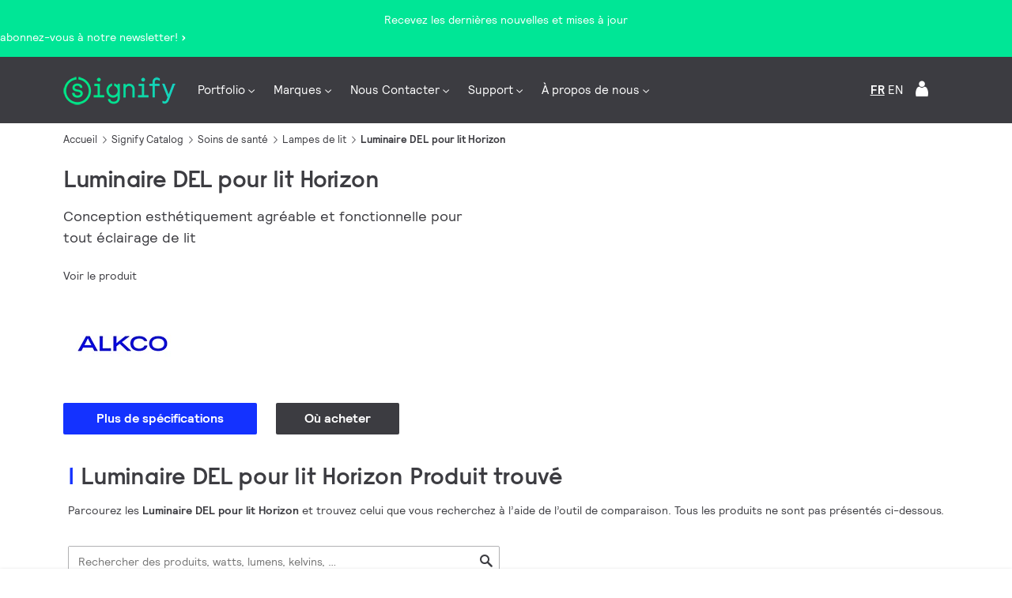

--- FILE ---
content_type: text/html;charset=utf-8
request_url: https://www.signify.com/fr-ca/products/luminaires-d-interieur/soins-de-sante/lampes-de-lit/luminaire-del-pour-lit-horizon
body_size: 31978
content:


















    
    
        

















<!DOCTYPE HTML>





<html lang="fr" data-locale="fr_ca" class="no-js non-ie " dir="" >





<head>
    <meta charset="utf-8">
    <meta http-equiv="x-ua-compatible" content="ie=edge">
    <meta name="viewport" content="width=device-width, initial-scale=1">

    
    



    <script defer="defer" type="text/javascript" src="https://rum.hlx.page/.rum/@adobe/helix-rum-js@%5E2/dist/rum-standalone.js" data-routing="env=prod,tier=publish,ams=Philips Lighting (AEM)"></script>
<link rel="dns-prefetch" href="//www.crsc.lighting.philips.com">
    <link rel="preconnect" href="//www.crsc.lighting.philips.com">

<link rel="dns-prefetch" href="//assets.adobedtm.com">
<link rel="dns-prefetch" href="https://www.assets.signify.com">

    
    
    
        <script src="//www.lighting.philips.com/assets/scripts/tms_code.js"></script>
    

    
    


















    
    



<title>Luminaire DEL pour lit Horizon - Lampes de lit | Alkco - Signify</title>
<meta name="description" class="elastic" content="Le design et la fonctionnalité de l’éclairage de lit Horizon comblent aussi bien les besoins des chambres de patients qu... | Alkco - Signify">
<meta name="keywords" content="Luminaire DEL pour lit Horizon,Lampes de lit,Soins de santé">















    
        
        
            <meta class="elastic" name="BREADCRUMB_URL" content="null|https://www.signify.com/fr-ca/products/luminaires-d-interieur|https://www.signify.com/fr-ca/products/luminaires-d-interieur/soins-de-sante|https://www.signify.com/fr-ca/products/luminaires-d-interieur/soins-de-sante/lampes-de-lit|https://www.signify.com/fr-ca/products/luminaires-d-interieur/soins-de-sante/lampes-de-lit/luminaire-del-pour-lit-horizon">
        
    

    
        
        
            <meta class="elastic" name="SITE_ID" content="Signify">
        
    

    
        
        
            <meta class="elastic" name="baseurl" content="https://www.signify.com/fr-ca/products/luminaires-d-interieur/soins-de-sante/lampes-de-lit/luminaire-del-pour-lit-horizon">
        
    

    
        
        
            <meta class="elastic" name="breadcrumb" content="CO|Luminaires d’intérieur|Soins de santé|Lampes de lit|Luminaire DEL pour lit Horizon">
        
    

    
        
        
            <meta class="elastic" name="category" content="Soins de santé">
        
    

    
        
        
            <meta class="elastic" name="image" content="https://www.assets.signify.com/is/image/Signify/cc6d021fee324dcbb649a87f01483b7b">
        
    

    
        
        
            <meta class="elastic" name="keyword" content="Luminaire DEL pour lit Horizon,Lampes de lit,Soins de santé">
        
    

    
        
        
            <meta class="elastic" name="label" content="La famille de produits">
        
    

    
        
        
            <meta class="elastic" name="page_type" content="productdetails">
        
    

    
        
        
            <meta class="elastic" name="product_group" content="Luminaires d’intérieur">
        
    

    
        
        
            <meta class="elastic" name="summary" content="Conception esthétiquement agréable et fonctionnelle pour tout éclairage de lit">
        
    

    
        
        
            <meta class="elastic" name="tabidentifiers" content="products-in-family|all-downloads">
        
    

    
        
        
            <meta class="elastic" name="tablinks" content="https://www.signify.com/fr-ca/products/luminaires-d-interieur/soins-de-sante/lampes-de-lit/luminaire-del-pour-lit-horizon#products|https://www.signify.com/fr-ca/products/luminaires-d-interieur/soins-de-sante/lampes-de-lit/luminaire-del-pour-lit-horizon#downloads">
        
    

    
        
        
            <meta class="elastic" name="tabnames" content="Produits de cette famille|Specifications et telechargements">
        
    

    
        
        
            <meta class="elastic" name="title" content="Luminaire DEL pour lit Horizon">
        
    



    <meta class="elastic" name="last_modified" content="2023-04-26T10:12:33.653Z">



    <meta class="elastic" name="brand" content="Alkco">


    <meta class="elastic" name="asset_url" content="https://www.lighting.philips.com/b-dam/brand-logos/search_brand_logo_Alkco.png">


    <meta class="elastic" name="sector" content="SIG">


    <meta class="elastic" name="env" content="prd">


    <meta class="elastic" name="locale" content="fr_CA">



    <meta class="elastic" name="product_id_family" content="HZN4L351-11">





















<meta name="PHILIPS.METRICS.SITE_ID" content="Signify">
<meta name="PHILIPS.METRICS.BRAND_CODE" content="Signify">
<meta name="PHILIPS.METRICS.DIVISION" content="CO"/>
<meta name="PHILIPS.METRICS.COUNTRY" content="CA"/>
<meta name="PHILIPS.METRICS.LANGUAGE" content="fr"/>
<meta name="PHILIPS.METRICS.SECTION" content="main"/>
<meta name="PHILIPS.METRICS.PAGENAME" content="signify_catalog:indoor_luminaires:healthcare:bed_lights:hchznl"/>

<meta content="NOODP" name="robots"/>
<meta content="NOYDIR" name="robots"/>














    <meta name="og:title" content="Luminaire DEL pour lit Horizon - Lampes de lit | Alkco - Signify">

    <meta name="og:description" content="Luminaire DEL pour lit Horizon - Lampes de lit - Soins de santé | Alkco - Signify">

    <meta name="og:type" content="product.group">

    <meta name="og:url" content="https://www.signify.com/fr-ca/products/luminaires-d-interieur/soins-de-sante/lampes-de-lit/luminaire-del-pour-lit-horizon">

    <meta name="og:site_name" content="Signify">

    <meta name="og:image" content="https://www.assets.signify.com/is/image/Signify/cc6d021fee324dcbb649a87f01483b7b">

    <meta name="twitter:card" content="product">

    <meta name="twitter:label1" content=" ">

    <meta name="twitter:data1" content="Contact Philips Lighting">

    <meta name="twitter:label2" content="Family">

    <meta name="twitter:data2" content="luminaire-del-pour-lit-horizon">


    
    






    
    
     
     <link rel="canonical" href="https://www.signify.com/fr-ca/products/luminaires-d-interieur/soins-de-sante/lampes-de-lit/luminaire-del-pour-lit-horizon"/>
    
 




    
    



<link rel="apple-touch-icon" href="https://www.signify.com/content/dam/signify/master/crsc/signify-favicon.png">
<link rel="icon" href="https://www.signify.com/content/dam/signify/master/crsc/signify-favicon.png">
<!--[if IE]>

<link rel="shortcut icon" href="/b-etc/philips/clientlibs/foundation-base/clientlibs-css/img/favicon/favicon.ico">

<![endif]-->
<meta name="msapplication-TileColor" content="#ffffff">
<meta name="msapplication-TileImage" content="https://www.signify.com/content/dam/signify/master/crsc/signify-favicon.png">


    
    

    
     


<link rel="stylesheet" href="/b-etc/designs/signify-v2/clientlibs.min.ACSHASHfb86f56b714a76ede059b0dbf0a93620.css" type="text/css">





    








<script type="text/javascript" src="//www.crsc.lighting.philips.com/crsc/scripts/_page.webfont.all.js"></script>
<script type="text/javascript">
    if (typeof _page !== 'undefined') { _page.text = _page.text || {};
        _page.link = _page.link || {}; _page.topNav = _page.topNav || {};
        
            if (typeof _page.webfont !== 'undefined') {
            _page.webfont.load({language: 'fr'}, 'rs_demibold','rl_book','rl_bold');
            }
        
     }
</script>
<!--[if lt IE 9]>
    
    <script src="/b-etc/philips/clientlibs/foundation-base/html5shiv.min.ACSHASHa584b1fb7a2ba1a860c97f289a01cbc8.js"></script>

    
<![endif]-->
<script type="text/javascript">
/*
 modernizr v3.3.1
 Build https://modernizr.com/download?-canvas-csstransforms-csstransforms3d-csstransitions-flexbox-fullscreen-localstorage-objectfit-svg-touchevents-addtest-domprefixes-mq-prefixes-setclasses-testallprops-testprop-teststyles-dontmin

 Copyright (c)
  Faruk Ates
  Paul Irish
  Alex Sexton
  Ryan Seddon
  Patrick Kettner
  Stu Cox
  Richard Herrera

 MIT License
 {
  "name": "SVG",
  "property": "svg",
  "caniuse": "svg",
  "tags": ["svg"],
  "authors": ["Erik Dahlstrom"],
  "polyfills": [
    "svgweb",
    "raphael",
    "amplesdk",
    "canvg",
    "svg-boilerplate",
    "sie",
    "dojogfx",
    "fabricjs"
  ]
}
! {
  "name": "Local Storage",
  "property": "localstorage",
  "caniuse": "namevalue-storage",
  "tags": ["storage"],
  "knownBugs": [],
  "notes": [],
  "warnings": [],
  "polyfills": [
    "joshuabell-polyfill",
    "cupcake",
    "storagepolyfill",
    "amplifyjs",
    "yui-cacheoffline"
  ]
}
! {
  "name": "Canvas",
  "property": "canvas",
  "caniuse": "canvas",
  "tags": ["canvas", "graphics"],
  "polyfills": ["flashcanvas", "excanvas", "slcanvas", "fxcanvas"]
}
! {
  "name": "CSS Supports",
  "property": "supports",
  "caniuse": "css-featurequeries",
  "tags": ["css"],
  "builderAliases": ["css_supports"],
  "notes": [{
    "name": "W3 Spec",
    "href": "http://dev.w3.org/csswg/css3-conditional/#at-supports"
  },{
    "name": "Related Github Issue",
    "href": "github.com/Modernizr/Modernizr/issues/648"
  },{
    "name": "W3 Info",
    "href": "http://dev.w3.org/csswg/css3-conditional/#the-csssupportsrule-interface"
  }]
}
! {
  "name": "Touch Events",
  "property": "touchevents",
  "caniuse" : "touch",
  "tags": ["media", "attribute"],
  "notes": [{
    "name": "Touch Events spec",
    "href": "https://www.w3.org/TR/2013/WD-touch-events-20130124/"
  }],
  "warnings": [
    "Indicates if the browser supports the Touch Events spec, and does not necessarily reflect a touchscreen device"
  ],
  "knownBugs": [
    "False-positive on some configurations of Nokia N900",
    "False-positive on some BlackBerry 6.0 builds – https://github.com/Modernizr/Modernizr/issues/372#issuecomment-3112695"
  ]
}
! {
  "name": "Flexbox",
  "property": "flexbox",
  "caniuse": "flexbox",
  "tags": ["css"],
  "notes": [{
    "name": "The _new_ flexbox",
    "href": "http://dev.w3.org/csswg/css3-flexbox"
  }],
  "warnings": [
    "A `true` result for this detect does not imply that the `flex-wrap` property is supported; see the `flexwrap` detect."
  ]
}
! {
  "name": "CSS Transforms",
  "property": "csstransforms",
  "caniuse": "transforms2d",
  "tags": ["css"]
}
! {
  "name": "CSS Transforms 3D",
  "property": "csstransforms3d",
  "caniuse": "transforms3d",
  "tags": ["css"],
  "warnings": [
    "Chrome may occassionally fail this test on some systems; more info: https://code.google.com/p/chromium/issues/detail?id=129004"
  ]
}
! {
  "name": "CSS Transitions",
  "property": "csstransitions",
  "caniuse": "css-transitions",
  "tags": ["css"]
}
! {
  "name": "Fullscreen API",
  "property": "fullscreen",
  "caniuse": "fullscreen",
  "notes": [{
    "name": "MDN documentation",
    "href": "https://developer.mozilla.org/en/API/Fullscreen"
  }],
  "polyfills": ["screenfulljs"],
  "builderAliases": ["fullscreen_api"]
}
! {
  "name": "CSS Object Fit",
  "caniuse": "object-fit",
  "property": "objectfit",
  "tags": ["css"],
  "builderAliases": ["css_objectfit"],
  "notes": [{
    "name": "Opera Article on Object Fit",
    "href": "https://dev.opera.com/articles/css3-object-fit-object-position/"
  }]
}
!*/
(function(k,l,w){function m(a,c){return typeof a===c}function D(a){var c=q.className,b=e._config.classPrefix||"";z&&(c=c.baseVal);e._config.enableJSClass&&(c=c.replace(new RegExp("(^|\\s)"+b+"no-js(\\s|$)"),"$1"+b+"js$2"));e._config.enableClasses&&(c+=" "+b+a.join(" "+b),z?q.className.baseVal=c:q.className=c)}function E(a,c){if("object"==typeof a)for(var b in a)F(a,b)&&E(b,a[b]);else{a=a.toLowerCase();b=a.split(".");var d=e[b[0]];2==b.length&&(d=d[b[1]]);if("undefined"!=typeof d)return e;c="function"==
typeof c?c():c;1==b.length?e[b[0]]=c:(!e[b[0]]||e[b[0]]instanceof Boolean||(e[b[0]]=new Boolean(e[b[0]])),e[b[0]][b[1]]=c);D([(c&&0!=c?"":"no-")+b.join("-")]);e._trigger(a,c)}return e}function v(){return"function"!==typeof l.createElement?l.createElement(arguments[0]):z?l.createElementNS.call(l,"http://www.w3.org/2000/svg",arguments[0]):l.createElement.apply(l,arguments)}function C(a,c,b,d){var f=v("div");var g=l.body;g||(g=v(z?"svg":"body"),g.fake=!0);if(parseInt(b,10))for(;b--;){var u=v("div");
u.id=d?d[b]:"modernizr"+(b+1);f.appendChild(u)}b=v("style");b.type="text/css";b.id="smodernizr";(g.fake?g:f).appendChild(b);g.appendChild(f);b.styleSheet?b.styleSheet.cssText=a:b.appendChild(l.createTextNode(a));f.id="modernizr";if(g.fake){g.style.background="";g.style.overflow="hidden";var n=q.style.overflow;q.style.overflow="hidden";q.appendChild(g)}a=c(f,a);g.fake?(g.parentNode.removeChild(g),q.style.overflow=n,q.offsetHeight):f.parentNode.removeChild(f);return!!a}function G(a){return a.replace(/([a-z])-([a-z])/g,
function(c,b,d){return b+d.toUpperCase()}).replace(/^-/,"")}function P(a,c){return function(){return a.apply(c,arguments)}}function H(a){return a.replace(/([A-Z])/g,function(c,b){return"-"+b.toLowerCase()}).replace(/^ms-/,"-ms-")}function Q(a,c){var b=a.length;if("CSS"in k&&"supports"in k.CSS){for(;b--;)if(k.CSS.supports(H(a[b]),c))return!0;return!1}if("CSSSupportsRule"in k){for(var d=[];b--;)d.push("("+H(a[b])+":"+c+")");d=d.join(" or ");return C("@supports ("+d+") { #modernizr { position: absolute; } }",
function(f){return"absolute"==getComputedStyle(f,null).position})}return w}function I(a,c,b,d){function f(){u&&(delete p.style,delete p.modElem)}d=m(d,"undefined")?!1:d;if(!m(b,"undefined")){var g=Q(a,b);if(!m(g,"undefined"))return g}for(g=["modernizr","tspan","samp"];!p.style&&g.length;){var u=!0;p.modElem=v(g.shift());p.style=p.modElem.style}var n=a.length;for(g=0;g<n;g++){var r=a[g];var R=p.style[r];~(""+r).indexOf("-")&&(r=G(r));if(p.style[r]!==w){if(d||m(b,"undefined"))return f(),"pfx"==c?r:
!0;try{p.style[r]=b}catch(S){}if(p.style[r]!=R)return f(),"pfx"==c?r:!0}}f();return!1}function A(a,c,b,d,f){var g=a.charAt(0).toUpperCase()+a.slice(1),u=(a+" "+J.join(g+" ")+g).split(" ");if(m(c,"string")||m(c,"undefined"))return I(u,c,d,f);u=(a+" "+K.join(g+" ")+g).split(" ");a:{a=u;for(var n in a)if(a[n]in c){if(!1===b){c=a[n];break a}n=c[a[n]];if(m(n,"function")){c=P(n,b||c);break a}c=n;break a}c=!1}return c}function x(a,c,b){return A(a,w,w,c,b)}var L=[],y=[],h={_version:"3.3.1",_config:{classPrefix:"test-",
enableClasses:!0,enableJSClass:!0,usePrefixes:!0},_q:[],on:function(a,c){var b=this;setTimeout(function(){c(b[a])},0)},addTest:function(a,c,b){y.push({name:a,fn:c,options:b})},addAsyncTest:function(a){y.push({name:null,fn:a})}},e=function(){};e.prototype=h;e=new e;e.addTest("svg",!!l.createElementNS&&!!l.createElementNS("http://www.w3.org/2000/svg","svg").createSVGRect);e.addTest("localstorage",function(){try{return localStorage.setItem("modernizr","modernizr"),localStorage.removeItem("modernizr"),
!0}catch(a){return!1}});var B=h._config.usePrefixes?" -webkit- -moz- -o- -ms- ".split(" "):["",""];h._prefixes=B;var q=l.documentElement,z="svg"===q.nodeName.toLowerCase(),K=h._config.usePrefixes?["moz","o","ms","webkit"]:[];h._domPrefixes=K;var F;(function(){var a={}.hasOwnProperty;F=m(a,"undefined")||m(a.call,"undefined")?function(c,b){return b in c&&m(c.constructor.prototype[b],"undefined")}:function(c,b){return a.call(c,b)}})();h._l={};h.on=function(a,c){this._l[a]||(this._l[a]=[]);this._l[a].push(c);
e.hasOwnProperty(a)&&setTimeout(function(){e._trigger(a,e[a])},0)};h._trigger=function(a,c){if(this._l[a]){var b=this._l[a];setTimeout(function(){var d;for(d=0;d<b.length;d++){var f=b[d];f(c)}},0);delete this._l[a]}};e._q.push(function(){h.addTest=E});e.addTest("canvas",function(){var a=v("canvas");return!(!a.getContext||!a.getContext("2d"))});e.addTest("supports","CSS"in k&&"supports"in k.CSS||"supportsCSS"in k);var t=function(){var a=k.matchMedia||k.msMatchMedia;return a?function(c){return(c=a(c))&&
c.matches||!1}:function(c){var b=!1;C("@media "+c+" { #modernizr { position: absolute; } }",function(d){b="absolute"==(k.getComputedStyle?k.getComputedStyle(d,null):d.currentStyle).position});return b}}();h.mq=t;var M=h.testStyles=C;e.addTest("touchevents",function(){if("ontouchstart"in k||k.DocumentTouch&&l instanceof DocumentTouch)var a=!0;else{var c=["@media (",B.join("touch-enabled),("),"heartz){#modernizr{top:9px;position:absolute}}"].join("");M(c,function(b){a=9===b.offsetTop})}return a});var J=
h._config.usePrefixes?["Moz","O","ms","Webkit"]:[];h._cssomPrefixes=J;var N=function(a){var c=B.length,b=k.CSSRule;if("undefined"===typeof b)return w;if(!a)return!1;a=a.replace(/^@/,"");var d=a.replace(/-/g,"_").toUpperCase()+"_RULE";if(d in b)return"@"+a;for(var f=0;f<c;f++){var g=B[f];if(g.toUpperCase()+"_"+d in b)return"@-"+g.toLowerCase()+"-"+a}return!1};h.atRule=N;var O={elem:v("modernizr")};e._q.push(function(){delete O.elem});var p={style:O.elem.style};e._q.unshift(function(){delete p.style});
h.testProp=function(a,c,b){return I([a],w,c,b)};h.testAllProps=A;h.testAllProps=x;e.addTest("flexbox",x("flexBasis","1px",!0));e.addTest("csstransforms",function(){return-1===navigator.userAgent.indexOf("Android 2.")&&x("transform","scale(1)",!0)});e.addTest("csstransforms3d",function(){var a=!!x("perspective","1px",!0),c=e._config.usePrefixes;if(a&&(!c||"webkitPerspective"in q.style)){if(e.supports)var b="@supports (perspective: 1px)";else b="@media (transform-3d)",c&&(b+=",(-webkit-transform-3d)");
M("#modernizr{width:0;height:0}"+(b+"{#modernizr{width:7px;height:18px;margin:0;padding:0;border:0}}"),function(d){a=7===d.offsetWidth&&18===d.offsetHeight})}return a});e.addTest("csstransitions",x("transition","all",!0));t=h.prefixed=function(a,c,b){if(0===a.indexOf("@"))return N(a);-1!=a.indexOf("-")&&(a=G(a));return c?A(a,c,b):A(a,"pfx")};e.addTest("fullscreen",!(!t("exitFullscreen",l,!1)&&!t("cancelFullScreen",l,!1)));e.addTest("objectfit",!!t("objectFit"),{aliases:["object-fit"]});(function(){var a,
c;for(c in y)if(y.hasOwnProperty(c)){var b=[];var d=y[c];if(d.name&&(b.push(d.name.toLowerCase()),d.options&&d.options.aliases&&d.options.aliases.length))for(a=0;a<d.options.aliases.length;a++)b.push(d.options.aliases[a].toLowerCase());d=m(d.fn,"function")?d.fn():d.fn;for(a=0;a<b.length;a++){var f=b[a];f=f.split(".");1===f.length?e[f[0]]=d:(!e[f[0]]||e[f[0]]instanceof Boolean||(e[f[0]]=new Boolean(e[f[0]])),e[f[0]][f[1]]=d);L.push((d?"":"no-")+f.join("-"))}}})();D(L);delete h.addTest;delete h.addAsyncTest;
for(t=0;t<e._q.length;t++)e._q[t]();k.Modernizr=e})(window,document);Modernizr.addTest("correctvh",function(){return!navigator.userAgent.match(/(iPad|iPhone);.*CPU.*OS (6|7)_\d/i)});Modernizr.addTest("touch",function(){return Modernizr.touchevents});(function(){var k=document.documentElement;Modernizr._config.classPrefix&&-1<k.className.indexOf("no-js")&&(k.className=k.className.replace("no-js",Modernizr._config.classPrefix+"js"))})();
</script>


    
    





    
    


    


                              <script>!function(a){var e="https://s.go-mpulse.net/boomerang/",t="addEventListener";if("True"=="True")a.BOOMR_config=a.BOOMR_config||{},a.BOOMR_config.PageParams=a.BOOMR_config.PageParams||{},a.BOOMR_config.PageParams.pci=!0,e="https://s2.go-mpulse.net/boomerang/";if(window.BOOMR_API_key="PKCAN-ZF6A2-DRLJC-47N5R-RK67J",function(){function n(e){a.BOOMR_onload=e&&e.timeStamp||(new Date).getTime()}if(!a.BOOMR||!a.BOOMR.version&&!a.BOOMR.snippetExecuted){a.BOOMR=a.BOOMR||{},a.BOOMR.snippetExecuted=!0;var i,_,o,r=document.createElement("iframe");if(a[t])a[t]("load",n,!1);else if(a.attachEvent)a.attachEvent("onload",n);r.src="javascript:void(0)",r.title="",r.role="presentation",(r.frameElement||r).style.cssText="width:0;height:0;border:0;display:none;",o=document.getElementsByTagName("script")[0],o.parentNode.insertBefore(r,o);try{_=r.contentWindow.document}catch(O){i=document.domain,r.src="javascript:var d=document.open();d.domain='"+i+"';void(0);",_=r.contentWindow.document}_.open()._l=function(){var a=this.createElement("script");if(i)this.domain=i;a.id="boomr-if-as",a.src=e+"PKCAN-ZF6A2-DRLJC-47N5R-RK67J",BOOMR_lstart=(new Date).getTime(),this.body.appendChild(a)},_.write("<bo"+'dy onload="document._l();">'),_.close()}}(),"".length>0)if(a&&"performance"in a&&a.performance&&"function"==typeof a.performance.setResourceTimingBufferSize)a.performance.setResourceTimingBufferSize();!function(){if(BOOMR=a.BOOMR||{},BOOMR.plugins=BOOMR.plugins||{},!BOOMR.plugins.AK){var e=""=="true"?1:0,t="",n="amill7ixfuxmu2l5lqia-f-970faa6dc-clientnsv4-s.akamaihd.net",i="false"=="true"?2:1,_={"ak.v":"39","ak.cp":"678058","ak.ai":parseInt("448880",10),"ak.ol":"0","ak.cr":8,"ak.ipv":4,"ak.proto":"h2","ak.rid":"c1080866","ak.r":47370,"ak.a2":e,"ak.m":"dscb","ak.n":"essl","ak.bpcip":"3.16.181.0","ak.cport":33442,"ak.gh":"23.208.24.74","ak.quicv":"","ak.tlsv":"tls1.3","ak.0rtt":"","ak.0rtt.ed":"","ak.csrc":"-","ak.acc":"","ak.t":"1769823248","ak.ak":"hOBiQwZUYzCg5VSAfCLimQ==xqCA2KYDxFZVI2CKxau/[base64]/cusGHPHu8wxV9C3slFJ5L2zq8ZMfmOxPpDmKoSl9GtJKpQUjVeKL9oad1L6LShpzCMPagM/O4MuJxk3KpwxBQ6HNVXRRhhzecyt31atSLrTXgAscHogpo245aps1ecmseczYVmn+O6Rl0cebW/23OeUYkX+/kOfcufEsGefWycNYoVWcoUsdSjKkhw=","ak.pv":"208","ak.dpoabenc":"","ak.tf":i};if(""!==t)_["ak.ruds"]=t;var o={i:!1,av:function(e){var t="http.initiator";if(e&&(!e[t]||"spa_hard"===e[t]))_["ak.feo"]=void 0!==a.aFeoApplied?1:0,BOOMR.addVar(_)},rv:function(){var a=["ak.bpcip","ak.cport","ak.cr","ak.csrc","ak.gh","ak.ipv","ak.m","ak.n","ak.ol","ak.proto","ak.quicv","ak.tlsv","ak.0rtt","ak.0rtt.ed","ak.r","ak.acc","ak.t","ak.tf"];BOOMR.removeVar(a)}};BOOMR.plugins.AK={akVars:_,akDNSPreFetchDomain:n,init:function(){if(!o.i){var a=BOOMR.subscribe;a("before_beacon",o.av,null,null),a("onbeacon",o.rv,null,null),o.i=!0}return this},is_complete:function(){return!0}}}}()}(window);</script></head>




<body class="familydetailspage" data-country="CA" data-language="fr" data-locale="fr_CA">






















    <div data-alternatives="{&#34;TW&#34;:{&#34;zh_TW&#34;:{&#34;locale&#34;:&#34;Taiwan&#34;,&#34;url&#34;:&#34;https://www.signify.com/zh-tw/&#34;}},&#34;HK&#34;:{&#34;en_HK&#34;:{&#34;locale&#34;:&#34;Hong Kong&#34;,&#34;url&#34;:&#34;https://www.signify.com/en-hk/&#34;}},&#34;DK&#34;:{&#34;da_DK&#34;:{&#34;locale&#34;:&#34;Denmark&#34;,&#34;url&#34;:&#34;https://www.signify.com/da-dk/&#34;}},&#34;HR&#34;:{&#34;hr_HR&#34;:{&#34;locale&#34;:&#34;Croatia&#34;,&#34;url&#34;:&#34;https://www.signify.com/hr-hr/&#34;}},&#34;UA&#34;:{&#34;ru_UA&#34;:{&#34;locale&#34;:&#34;Ukraine (Russia)&#34;,&#34;url&#34;:&#34;https://www.signify.com/ru-ua/&#34;},&#34;uk_UA&#34;:{&#34;locale&#34;:&#34;Ukraine (Ukrainian)&#34;,&#34;url&#34;:&#34;https://www.signify.com/uk-ua/&#34;}},&#34;HU&#34;:{&#34;hu_HU&#34;:{&#34;locale&#34;:&#34;Hungary&#34;,&#34;url&#34;:&#34;https://www.signify.com/hu-hu/&#34;}},&#34;MA&#34;:{&#34;fr_MA&#34;:{&#34;locale&#34;:&#34;Morocco&#34;,&#34;url&#34;:&#34;https://www.signify.com/fr-ma/&#34;}},&#34;ID&#34;:{&#34;en_ID&#34;:{&#34;locale&#34;:&#34;Indonesia (English)&#34;,&#34;url&#34;:&#34;https://www.signify.com/en-id/&#34;},&#34;id_ID&#34;:{&#34;locale&#34;:&#34;Indonesia (Bahasa)&#34;,&#34;url&#34;:&#34;https://www.signify.com/id-id/&#34;}},&#34;YU&#34;:{&#34;sr_RS&#34;:{&#34;locale&#34;:&#34;Serbia&#34;,&#34;url&#34;:&#34;https://www.signify.com/sr-rs/&#34;}},&#34;IE&#34;:{&#34;en_IE&#34;:{&#34;locale&#34;:&#34;Ireland&#34;,&#34;url&#34;:&#34;https://www.signify.com/en-ie/&#34;}},&#34;US&#34;:{&#34;ru_RU&#34;:{&#34;locale&#34;:&#34;Russia&#34;,&#34;url&#34;:&#34;https://www.signify.com/ru-ru/&#34;},&#34;it_IT&#34;:{&#34;locale&#34;:&#34;Italy&#34;,&#34;url&#34;:&#34;https://www.signify.com/it-it/&#34;},&#34;en_AA&#34;:{&#34;locale&#34;:&#34;Global&#34;,&#34;url&#34;:&#34;https://www.signify.com/global/&#34;},&#34;sv_SE&#34;:{&#34;locale&#34;:&#34;Sweden&#34;,&#34;url&#34;:&#34;https://www.signify.com/sv-se/&#34;},&#34;en_US&#34;:{&#34;locale&#34;:&#34;United States of America&#34;,&#34;url&#34;:&#34;https://www.signify.com/en-us/products/indoor-luminaires/healthcare/bed-lights/horizon-bed-light-led&#34;},&#34;es_ES&#34;:{&#34;locale&#34;:&#34;Spain&#34;,&#34;url&#34;:&#34;https://www.signify.com/es-es/&#34;},&#34;ja_JP&#34;:{&#34;locale&#34;:&#34;Japan&#34;,&#34;url&#34;:&#34;https://www.signify.com/ja-jp/&#34;},&#34;pt_PT&#34;:{&#34;locale&#34;:&#34;Portugal&#34;,&#34;url&#34;:&#34;https://www.signify.com/pt-pt/&#34;},&#34;de_DE&#34;:{&#34;locale&#34;:&#34;Germany&#34;,&#34;url&#34;:&#34;https://www.signify.com/de-de/&#34;}},&#34;EG&#34;:{&#34;en_EG&#34;:{&#34;locale&#34;:&#34;Egypt (English)&#34;,&#34;url&#34;:&#34;https://www.signify.com/en-eg/&#34;}},&#34;AE&#34;:{&#34;en_AE&#34;:{&#34;locale&#34;:&#34;Middle East \u0026 Africa (English)&#34;,&#34;url&#34;:&#34;https://www.signify.com/en-ae/&#34;}},&#34;IN&#34;:{&#34;en_IN&#34;:{&#34;locale&#34;:&#34;India&#34;,&#34;url&#34;:&#34;https://www.signify.com/en-in/&#34;}},&#34;ZA&#34;:{&#34;en_ZA&#34;:{&#34;locale&#34;:&#34;South Africa&#34;,&#34;url&#34;:&#34;https://www.signify.com/en-za/&#34;}},&#34;MX&#34;:{&#34;es_MX&#34;:{&#34;locale&#34;:&#34;Mexico&#34;,&#34;url&#34;:&#34;https://www.signify.com/es-mx/&#34;}},&#34;MY&#34;:{&#34;en_MY&#34;:{&#34;locale&#34;:&#34;Malaysia&#34;,&#34;url&#34;:&#34;https://www.signify.com/en-my/&#34;}},&#34;AR&#34;:{&#34;es_AR&#34;:{&#34;locale&#34;:&#34;Argentina&#34;,&#34;url&#34;:&#34;https://www.signify.com/es-ar/&#34;}},&#34;AT&#34;:{&#34;de_AT&#34;:{&#34;locale&#34;:&#34;Austria&#34;,&#34;url&#34;:&#34;https://www.signify.com/de-at/&#34;}},&#34;AU&#34;:{&#34;en_AU&#34;:{&#34;locale&#34;:&#34;Australia&#34;,&#34;url&#34;:&#34;https://www.signify.com/en-au/&#34;}},&#34;VN&#34;:{&#34;vi_VN&#34;:{&#34;locale&#34;:&#34;Vietnam&#34;,&#34;url&#34;:&#34;https://www.signify.com/vi-vn/&#34;}},&#34;NG&#34;:{&#34;en_NG&#34;:{&#34;locale&#34;:&#34;Nigeria&#34;,&#34;url&#34;:&#34;https://www.signify.com/en-ng/&#34;}},&#34;RO&#34;:{&#34;ro_RO&#34;:{&#34;locale&#34;:&#34;Romania&#34;,&#34;url&#34;:&#34;https://www.signify.com/ro-ro/&#34;}},&#34;NL&#34;:{&#34;nl_NL&#34;:{&#34;locale&#34;:&#34;Nederland&#34;,&#34;url&#34;:&#34;https://www.signify.com/nl-nl/&#34;}},&#34;NO&#34;:{&#34;no_NO&#34;:{&#34;locale&#34;:&#34;Norway&#34;,&#34;url&#34;:&#34;https://www.signify.com/no-no/&#34;}},&#34;FI&#34;:{&#34;fi_FI&#34;:{&#34;locale&#34;:&#34;Finland&#34;,&#34;url&#34;:&#34;https://www.signify.com/fi-fi/&#34;}},&#34;BE&#34;:{&#34;fr_BE&#34;:{&#34;locale&#34;:&#34;Belgium (French)&#34;,&#34;url&#34;:&#34;https://www.signify.com/fr-be/&#34;},&#34;nl_BE&#34;:{&#34;locale&#34;:&#34;Belgium (Dutch)&#34;,&#34;url&#34;:&#34;https://www.signify.com/nl-be/&#34;}},&#34;RW&#34;:{&#34;ar_SA&#34;:{&#34;locale&#34;:&#34;Saudi Arabia (Arabic)&#34;,&#34;url&#34;:&#34;https://www.signify.com/ar-sa/&#34;},&#34;ar_EG&#34;:{&#34;locale&#34;:&#34;Egypt (Arabic)&#34;,&#34;url&#34;:&#34;https://www.signify.com/ar-eg/&#34;},&#34;ar_AE&#34;:{&#34;locale&#34;:&#34;Middle East \u0026 Africa (Arabic)&#34;,&#34;url&#34;:&#34;https://www.signify.com/ar-ae/&#34;}},&#34;BG&#34;:{&#34;bg_BG&#34;:{&#34;locale&#34;:&#34;Bulgaria&#34;,&#34;url&#34;:&#34;https://www.signify.com/bg-bg/&#34;}},&#34;NZ&#34;:{&#34;en_NZ&#34;:{&#34;locale&#34;:&#34;New-Zealand&#34;,&#34;url&#34;:&#34;https://www.signify.com/en-nz/&#34;}},&#34;FR&#34;:{&#34;fr_FR&#34;:{&#34;locale&#34;:&#34;France&#34;,&#34;url&#34;:&#34;https://www.signify.com/fr-fr/&#34;}},&#34;SA&#34;:{&#34;en_SA&#34;:{&#34;locale&#34;:&#34;Saudi Arabia (English)&#34;,&#34;url&#34;:&#34;https://www.signify.com/en-sa/&#34;}},&#34;BR&#34;:{&#34;pt_BR&#34;:{&#34;locale&#34;:&#34;Brazil&#34;,&#34;url&#34;:&#34;https://www.signify.com/pt-br/&#34;}},&#34;SG&#34;:{&#34;en_SG&#34;:{&#34;locale&#34;:&#34;Singapore&#34;,&#34;url&#34;:&#34;https://www.signify.com/en-sg/&#34;}},&#34;SI&#34;:{&#34;sl_SI&#34;:{&#34;locale&#34;:&#34;Slovenia&#34;,&#34;url&#34;:&#34;https://www.signify.com/sl-si/&#34;}},&#34;SK&#34;:{&#34;sk_SK&#34;:{&#34;locale&#34;:&#34;Slovakia&#34;,&#34;url&#34;:&#34;https://www.signify.com/sk-sk/&#34;}},&#34;KE&#34;:{&#34;en_KE&#34;:{&#34;locale&#34;:&#34;Kenya&#34;,&#34;url&#34;:&#34;https://www.signify.com/en-ke/&#34;}},&#34;GB&#34;:{&#34;en_GB&#34;:{&#34;locale&#34;:&#34;United Kingdom&#34;,&#34;url&#34;:&#34;https://www.signify.com/en-gb/&#34;}},&#34;CA&#34;:{&#34;fr_CA&#34;:{&#34;locale&#34;:&#34;Canada (French)&#34;,&#34;url&#34;:&#34;https://www.signify.com/fr-ca/products/luminaires-d-interieur/soins-de-sante/lampes-de-lit/luminaire-del-pour-lit-horizon&#34;},&#34;en_CA&#34;:{&#34;locale&#34;:&#34;Canada (EN)&#34;,&#34;url&#34;:&#34;https://www.signify.com/en-ca/products/indoor-luminaires/healthcare/bed-lights/horizon-bed-light-led&#34;}},&#34;GH&#34;:{&#34;en_GH&#34;:{&#34;locale&#34;:&#34;Ghana&#34;,&#34;url&#34;:&#34;https://www.signify.com/en-gh/&#34;}},&#34;CH&#34;:{&#34;de_CH&#34;:{&#34;locale&#34;:&#34;Switzerland (German)&#34;,&#34;url&#34;:&#34;https://www.signify.com/de-ch/&#34;},&#34;fr_CH&#34;:{&#34;locale&#34;:&#34;Switzerland (French)&#34;,&#34;url&#34;:&#34;https://www.signify.com/fr-ch/&#34;}},&#34;KR&#34;:{&#34;ko_KR&#34;:{&#34;locale&#34;:&#34;Korea&#34;,&#34;url&#34;:&#34;https://www.signify.com/ko-kr/&#34;}},&#34;CL&#34;:{&#34;es_CL&#34;:{&#34;locale&#34;:&#34;Chile&#34;,&#34;url&#34;:&#34;https://www.signify.com/es-cl/&#34;}},&#34;GR&#34;:{&#34;el_GR&#34;:{&#34;locale&#34;:&#34;Greece&#34;,&#34;url&#34;:&#34;https://www.signify.com/el-gr/&#34;}},&#34;CN&#34;:{&#34;zh_CN&#34;:{&#34;locale&#34;:&#34;China&#34;,&#34;url&#34;:&#34;https://www.signify.com.cn/zh-cn/&#34;}},&#34;CO&#34;:{&#34;es_CO&#34;:{&#34;locale&#34;:&#34;Colombia&#34;,&#34;url&#34;:&#34;https://www.signify.com/es-co/&#34;}},&#34;PA&#34;:{&#34;es_PA&#34;:{&#34;locale&#34;:&#34;Central America (New)&#34;,&#34;url&#34;:&#34;https://www.signify.com/es-ce/home&#34;}},&#34;TH&#34;:{&#34;th_TH&#34;:{&#34;locale&#34;:&#34;Thailand&#34;,&#34;url&#34;:&#34;https://www.signify.com/th-th/&#34;}},&#34;PE&#34;:{&#34;es_PE&#34;:{&#34;locale&#34;:&#34;Peru&#34;,&#34;url&#34;:&#34;https://www.signify.com/es-pe/&#34;}},&#34;CZ&#34;:{&#34;cs_CZ&#34;:{&#34;locale&#34;:&#34;Czech Republic&#34;,&#34;url&#34;:&#34;https://www.signify.com/cs-cz/&#34;}},&#34;PH&#34;:{&#34;en_PH&#34;:{&#34;locale&#34;:&#34;Philippines&#34;,&#34;url&#34;:&#34;https://www.signify.com/en-ph/&#34;}},&#34;PK&#34;:{&#34;en_PK&#34;:{&#34;locale&#34;:&#34;Pakistan&#34;,&#34;url&#34;:&#34;https://www.signify.com/en-pk/&#34;}},&#34;PL&#34;:{&#34;pl_PL&#34;:{&#34;locale&#34;:&#34;Poland&#34;,&#34;url&#34;:&#34;https://www.signify.com/pl-pl/&#34;}},&#34;TR&#34;:{&#34;tr_TR&#34;:{&#34;locale&#34;:&#34;Turkey&#34;,&#34;url&#34;:&#34;https://www.signify.com/tr-tr/anasayfa&#34;}}}" data-locale="fr_CA" class="p-li-geobar-notification p-notification-bar p-li-global-notification-bar p-hidden">
    <div class="p-li-geobar-notification-inner">
        <div class="p-notification-content-item p-text-container">
            <span class="p-text">Vous consultez le site Internet de Signify. Une version localisée est disponible</span>
        </div>
        <div class="p-notification-content-item p-dropdown-container">
            <div class="p-select p-dropdown">
                <select>
                </select>
            </div>
        </div>
        <div class="p-notification-content-item">
            <button class="p-button p-button-secondary p-submit">Continuer</button>
        </div>
        <div class="p-notification-content-item p-close-button-container">
            <button class="p-close p-square p-inverted p-icon-close p-small"></button>
        </div>
    </div>
</div>


<!--<noindex>-->
<!-- HEADER SECTION START -->

    <section class="p-inverted "><div class="genericheaderpage-v2 signify-genericpage page basicpage contentpage">

















<!-- served on 30/01/2026 15:31:46 UTC -->

<div class="toppar parsys"><div class="gc04v3-gridcontainer section">

























    
    
        
        

		
        

        
        

        
        
        

        
        
            
            
               
            
        

        
        

        
        
        

        
        
            
        

        
        
        
        
        
        
        
        
        
        <section class="p-gc04v3-gridcontainer p-full-bleed
                           
                         p-bg-solid-lightlowcontrast p-bg-opacity-100
                                           
                                           
                                             
                       p-l-spacing-top-a p-m-spacing-top-none p-s-spacing-top-none p-xs-spacing-top-none p-l-spacing-bottom-a p-m-spacing-bottom-none p-s-spacing-bottom-none p-xs-spacing-bottom-none "
                 id=""
                 data-comp-id="gc04v3Gridcontainer"
                 data-containerlink="{'useLink':'no'}"
                 data-gc-linkurl=""
                 data-cookie-id=""
                 data-lazyload="disabled"
                 style=" "
                 data-background='{}'
                 data-customheight= '{"l": {"minheight":"0px",     "customheight":"dynamic"},
                                      "m": {"minheight":"0px",    "customheight":"dynamic"},
                                      "s": {"minheight":"0px",     "customheight":"dynamic"},
                                      "xs":{"minheight":"0px","customheight":"dynamic"}}'
                 data-cellmargin=   '{"l": {"cellmargin":""},
                                      "m": {"cellmargin":""},
                                      "s": {"cellmargin":""},
                                      "xs":{"cellmargin":""}}'>
            <div class="p-gc04-positioning">
                <div class="p-grid 
                                               
                                               
                                               ">
                    
                    
                        <div id="item_1"
                             class="p-grid-item 
                                           
                                           
                                            p-l-one-whole p-m-one-whole p-s-one-whole p-xs-one-whole
                                                p-push-l-none p-push-m-none p-push-s-none p-push-xs-none
                                                p-pull-l-none p-pull-m-none p-pull-s-none p-pull-xs-none">
                            <div class="containerpar_item_1 tc01v2-backgroundparsys">









    
    
        
        

        
        
        
        
            
            
        
        <section data-comp-id="tc01BackgroundParsys"
             data-background='{}'
             style=""
             class="p-tc01-backgroundparsys  p-cell-gutter">
            <div class="containerpar parsys"><div class="gc04v3-gridcontainer section">

























    
    
        
        

		
        

        
        

        
        
        

        
        
            
            
               
            
        

        
        

        
        
        

        
        
            
        

        
        
        
        
        
        
        
        
        
        <section class="p-gc04v3-gridcontainer p-full-bleed
                           
                         
                                           
                                           
                                             
                       "
                 id=""
                 data-comp-id="gc04v3Gridcontainer"
                 data-containerlink="{'useLink':'no'}"
                 data-gc-linkurl=""
                 data-cookie-id=""
                 data-lazyload="disabled"
                 style=" "
                 data-background='{}'
                 data-customheight= '{"l": {"minheight":"0px",     "customheight":"dynamic"},
                                      "m": {"minheight":"0px",    "customheight":"dynamic"},
                                      "s": {"minheight":"0px",     "customheight":"dynamic"},
                                      "xs":{"minheight":"0px","customheight":"dynamic"}}'
                 data-cellmargin=   '{"l": {"cellmargin":""},
                                      "m": {"cellmargin":""},
                                      "s": {"cellmargin":""},
                                      "xs":{"cellmargin":""}}'>
            <div class="p-gc04-positioning">
                <div class="p-grid 
                                               
                                               
                                               ">
                    
                    
                        <div id="item_1"
                             class="p-grid-item 
                                           
                                           
                                            p-l-one-half p-m-one-half p-s-one-whole p-xs-one-whole
                                                p-push-l-one-twelfth p-push-m-one-twelfth p-push-s-none p-push-xs-none
                                                p-pull-l-none p-pull-m-none p-pull-s-none p-pull-xs-none">
                            <div class="containerpar_item_1 tc01v2-backgroundparsys">









    
    
        
        

        
        
        
        
            
            
        
        <section data-comp-id="tc01BackgroundParsys"
             data-background='{}'
             style=""
             class="p-tc01-backgroundparsys  p-cell-gutter">
            <div class="containerpar parsys"><div class="gc11v3-generictext section">
















    
    
    
        
    


    
    
    
     
    


<section
    class="p-gc11v3-generictext p-valign-parent p-row-gutter "
    data-comp-id="gc11v3Generictext" data-containerlink='{"useLink":"no",
               "url":"",
               "navdest":"",
               "target":"_self",
               "omniture":"subscribe_to_our_newsletter"}' data-is-internal=""
    data-settings='{"l":{"columnsforbody":"p-l-col1","customheight":"0px"},"m":{"columnsforbody":"p-m-col1","customheight":"0px"},"s":{"columnsforbody":"p-s-col1","customheight":"0px"},"xs":{"columnsforbody":"p-xs-col1","customheight":"0px"}}'
    data-minheight='dynamic' >
    
    
    
    
        
        
            
            
        
        
    
    
    
    
    <div class="p-vertical-positioning p-text-container  p-valign-top" >
        <div class="p-text-container-inner">
            
            
            
                <div class="p-body-text p-l-col1 p-m-col1
                p-s-col1 p-xs-col1 p-text-smaller">
                <div style="text-align: center;"><span class="p-body-copy-02">Recevez les dernières nouvelles et mises à jour</span></div></div>
            
        </div>
    </div>
</section></div>

</div>

        </section>
    
</div>

                        </div>
                    
                    
                        <div id="item_2"
                             class="p-grid-item 
                                           
                                           
                                            p-l-one-half p-m-one-half p-s-one-whole p-xs-one-whole
                                                p-push-l-one-twelfth p-push-m-one-twelfth p-push-s-none p-push-xs-none
                                                p-pull-l-none p-pull-m-none p-pull-s-none p-pull-xs-none">
                            <div class="containerpar_item_2 tc01v2-backgroundparsys">









    
    
        
        

        
        
        
        
            
            
        
        <section data-comp-id="tc01BackgroundParsys"
             data-background='{}'
             style=""
             class="p-tc01-backgroundparsys  p-cell-gutter">
            <div class="containerpar parsys"><div class="gc15-linkbutton section">











    
    
        <!--googleoff: all-->
        <div class="p-gc15-link-button p-row-gutter  p-link-btn-left"
             data-is-internal="false"
             data-comp-id="gc15LinkButton">
            











    
    
        
    






    
        
            
                
                
                    
                    
                    
                    
                
            
            <a href="https://pages.information.signify.com/multi-newsletter.html?l=ca_fr&cid=701QB00000GmpGj&uid=nl-sig-newsletter-cafr&brand=SIG" class="p-magnific-popup-launcher p-link p-link-more 
                                        gc15-linkbutton-component p-gc15-anchor-link" title='abonnez-vous à notre newsletter!' target="popupwindow" data-comp-id="magnificPopupLauncher" data-type="iframe" data-title="" data-close-label="Fermer" data-track-name="interaction" data-track-description="header_subscribe_newsletter:link" data-track-singular-description="header_subscribe_newsletter" data-track-element="link" data-track-compid="gc15" data-track-type="track-conversion" data-fullscreen-slide="none" data-href="https://pages.information.signify.com/multi-newsletter.html?l=ca_fr&cid=701QB00000GmpGj&uid=nl-sig-newsletter-cafr&brand=SIG" data-custom-size-active="{'m':'dynamic', 'l':'dynamic'}" data-custom-size="{'width':{'m':'', 'l':''},
                                  'height':{'m':'', 'l':''}}" data-btn-alignment='{"l":"left",
                                 "m":"left",
                                 "s":"center",
                                 "xs":"center"}'> <span>abonnez-vous à notre newsletter!</span></a>
        
        
    

        </div>
        <!--googleon: all-->
    
</div>

</div>

        </section>
    
</div>

                        </div>
                    
                </div>
            </div>
        </section>
    
</div>

</div>

        </section>
    
</div>

                        </div>
                    
                </div>
            </div>
        </section>
    
</div>

</div>


<div class="p-header__target">

    

    
    
    <div class="p-navigation-background ">
        
        
        <div class="container">
            <header class="p-n30-header row p-inverted p-n30-header--north-america">
                <div class="p-n30-header-col col-12">
                    <div class="p-header-overlay"></div>
                    <div class="p-logo-wrapper">
                        <div class="logopar parsys"><div class="gc13v2-genericimage section">















    
    
        <section class="p-gc13v2-genericimage p-row-gutter "
                 data-comp-id="gc13v2Genericimage"
                 data-minheight="dynamic"
                 data-include-hover-effect="no"
                 data-scroll-target-comp-id=""
                 data-settings='{"l":{"vertical":"middle","horizontal":"center","minimumHeight":"0"},"m":{"vertical":"middle","horizontal":"center","minimumHeight":"0"},"s":{"vertical":"middle","horizontal":"center","minimumHeight":"0"},"xs":{"vertical":"middle","horizontal":"center","minimumHeight":"0"}}'
            
                 data-image-source="dam"
                 data-link-container='yes'
                 data-link-url=':content:signify:fr_ca:home'
                 data-tracking-type=""
                 data-omniture='signify'>
            <div class="p-gc13v2-positioning">
                
                    
                    
                    
                    
                    
                    
                    
                        
                        
                            <a href="https://www.signify.com/fr-ca" data-is-internal="true" target="">
                        
                    
                
                
                    
                    
                        <picture data-alt="Logo Signify" data-picture="" lazyLoad="false"><source srcset="https://www.signify.com/content/dam/signify/master/crsc/signify-logo.png" media="(min-width:  961px)"></source><source srcset="https://www.signify.com/content/dam/signify/master/crsc/signify-logo.png" media="(min-width:  701px)"></source><source srcset="https://www.signify.com/content/dam/signify/master/crsc/signify-logo.png" media="(min-width:  451px)"></source><source srcset="https://www.signify.com/content/dam/signify/master/crsc/signify-logo.png" media=""></source><img src="https://www.signify.com/content/dam/signify/master/crsc/signify-logo.png" alt="Logo Signify"></picture>
                    
                
                

                

                
                    </a>
                
            </div>
        </section>
    
</div>

</div>

                    </div>
                    <nav>
                        <div class="p-nav-wrapper ">
                            <div class="p-l-visible">
                                <div class="sectionpar parsys">
</div>

                            </div>
                            <div class="navigation n30-header">









<div class="p-main-entries">
    
        
        
            
                


<div data-name="portfolio"
     data-index="0"
     data-has-children="true"
     class="p-main-entry "
     
>
    <div class="p-navigation-flyout-triangle"></div>
    
    
        <span class="navigation-link mainentry-link">Portfolio</span>

        
            <i class="p-icon p-icon-down p-inverted"></i>
            <i class="p-icon p-icon-up p-inverted"></i>
        
    

    <div class="p-submenu ">
        <span class="p-desktop-hidden p-back-to-root"><i class="p-icon p-icon-prev"></i> Portfolio</span>
        
            
            
                
                    <div data-name="portfolio"
     data-has-children="true"
     data-index="0"
     class="p-subsection "


     >

    
    
        <span class="navigation-link subsection-link p-bold">Professionnel</span>
        <i class="p-icon p-icon-next p-desktop-hidden"></i>
    

    <div class="p-submenu-item">
        <span class="p-bold p-desktop-hidden p-back-to-mainentry"><i class="p-icon p-icon-prev"></i>Professionnel</span>
        <ul>
            
                <li
    data-index="0"
    class="p-subsection-entry "
    
>


    <a href="https://www.signify.com/fr-ca/products" class="p-subsection-entry-link" target="_self" data-halt-analytics="true" data-track-name="interaction" data-track-description="product_catalog" data-track-singular-description="product_catalog" data-track-parameters="{&#34;eVar38&#34;:&#34;D=c14&#34;,&#34;prop14&#34;:&#34;linav^/content/signify/fr_CA/products^header^text&#34;}" data-track-type="track-conversion" data-track-url="https://www.signify.com/fr-ca/products">

        <span class="navigation-link subsection-entry-link">Catalogue de produits Genlyte</span>
        <i class="p-icon p-icon-next p-desktop-hidden"></i>

    </a>

</li>
            
                <li
    data-index="1"
    class="p-subsection-entry "
    
>


    <a href="https://www.signify.com/fr-ca/marques/product-highlights-new" class="p-subsection-entry-link" target="_self" data-halt-analytics="true" data-track-name="interaction" data-track-description="product_highlights" data-track-singular-description="product_highlights" data-track-parameters="{&#34;eVar38&#34;:&#34;D=c14&#34;,&#34;prop14&#34;:&#34;linav^brands:product_highlights_new^header^text&#34;}" data-track-type="track-conversion" data-track-url="https://www.signify.com/fr-ca/marques/product-highlights-new">

        <span class="navigation-link subsection-entry-link">Traits saillants des produits Genlyte</span>
        <i class="p-icon p-icon-next p-desktop-hidden"></i>

    </a>

</li>
            
                <li
    data-index="2"
    class="p-subsection-entry  p-bold"
    
>


    <a href="https://www.signify.com/fr-ca/crsc/signify-header/portfolio/portfolio/related-portfolio" class="p-subsection-entry-link" target="_self" data-halt-analytics="true" data-track-name="interaction" data-track-description="header_nav" data-track-singular-description="header_nav" data-track-parameters="{&#34;eVar38&#34;:&#34;D=c14&#34;,&#34;prop14&#34;:&#34;linav^crsc:signify_header:portfolio:portfolio:related_portfolio^header^text&#34;}" data-track-type="track-conversion" data-track-url="https://www.signify.com/fr-ca/crsc/signify-header/portfolio/portfolio/related-portfolio">

        <span class="navigation-link subsection-entry-link">Portefeuille associé</span>
        <i class="p-icon p-icon-next p-desktop-hidden"></i>

    </a>

</li>
            
                <li
    data-index="3"
    class="p-subsection-entry "
    
>


    <a href="https://www.lighting.philips.ca/fr/prof/lampes-et-tubes-led" class="p-subsection-entry-link" target="_blank" data-halt-analytics="true" data-track-name="interaction" data-track-description="led_lamps_and_tubes" data-track-singular-description="led_lamps_and_tubes" data-track-parameters="{&#34;eVar38&#34;:&#34;D=c14&#34;,&#34;prop14&#34;:&#34;linav^https://www.lighting.philips.ca/fr/prof/lampes-et-tubes-led^header^text&#34;}" data-track-type="track-conversion" data-track-url="https://www.lighting.philips.ca/fr/prof/lampes-et-tubes-led">

        <span class="navigation-link subsection-entry-link">Lampes et tubes DEL</span>
        <i class="p-icon p-icon-next p-desktop-hidden"></i>

    </a>

</li>
            
                <li
    data-index="4"
    class="p-subsection-entry "
    
>


    <a href="https://www.lighting.philips.ca/fr/prof/gestion-de-l-eclairage" class="p-subsection-entry-link" target="_blank" data-halt-analytics="true" data-track-name="interaction" data-track-description="philips_lighting_controls" data-track-singular-description="philips_lighting_controls" data-track-parameters="{&#34;eVar38&#34;:&#34;D=c14&#34;,&#34;prop14&#34;:&#34;linav^https://www.lighting.philips.ca/fr/prof/gestion-de-l-eclairage^header^text&#34;}" data-track-type="track-conversion" data-track-url="https://www.lighting.philips.ca/fr/prof/gestion-de-l-eclairage">

        <span class="navigation-link subsection-entry-link">Contrôles d'éclairage</span>
        <i class="p-icon p-icon-next p-desktop-hidden"></i>

    </a>

</li>
            
                <li
    data-index="5"
    class="p-subsection-entry "
    
>


    <a href="https://www.signify.com/en-ca/portfolio/oem" class="p-subsection-entry-link" target="_blank" data-halt-analytics="true" data-track-name="interaction" data-track-description="oem_components" data-track-singular-description="oem_components" data-track-parameters="{&#34;eVar38&#34;:&#34;D=c14&#34;,&#34;prop14&#34;:&#34;linav^portfolio:oem^header^text&#34;}" data-track-type="track-conversion" data-track-url="https://www.signify.com/en-ca/portfolio/oem">

        <span class="navigation-link subsection-entry-link">OEM components (en anglais)</span>
        <i class="p-icon p-icon-next p-desktop-hidden"></i>

    </a>

</li>
            
                <li
    data-index="6"
    class="p-subsection-entry "
    
>


    <a href="https://www.signify.com/fr-ca/marques/advance" class="p-subsection-entry-link" target="_self" data-halt-analytics="true" data-track-name="interaction" data-track-description="lighting_electronics" data-track-singular-description="lighting_electronics" data-track-parameters="{&#34;eVar38&#34;:&#34;D=c14&#34;,&#34;prop14&#34;:&#34;linav^brands:advance^header^text&#34;}" data-track-type="track-conversion" data-track-url="https://www.signify.com/fr-ca/marques/advance">

        <span class="navigation-link subsection-entry-link">Ballasts et régulateurs</span>
        <i class="p-icon p-icon-next p-desktop-hidden"></i>

    </a>

</li>
            
                <li
    data-index="7"
    class="p-subsection-entry "
    
>


    <a href="https://www.lighting.philips.ca/fr/prof/luminaire-d-interieur/modernisation/RECRETROFIT_CA/category" class="p-subsection-entry-link" target="_blank" data-halt-analytics="true" data-track-name="interaction" data-track-description="philips_retrofit" data-track-singular-description="philips_retrofit" data-track-parameters="{&#34;eVar38&#34;:&#34;D=c14&#34;,&#34;prop14&#34;:&#34;linav^https://www.lighting.philips.ca/fr/prof/luminaire-d-interieur/modernisation/RECRETROFIT_CA/category^header^text&#34;}" data-track-type="track-conversion" data-track-url="https://www.lighting.philips.ca/fr/prof/luminaire-d-interieur/modernisation/RECRETROFIT_CA/category">

        <span class="navigation-link subsection-entry-link">Modernisation</span>
        <i class="p-icon p-icon-next p-desktop-hidden"></i>

    </a>

</li>
            
                <li
    data-index="8"
    class="p-subsection-entry "
    
>


    <a href="https://www.interact-lighting.com/fr-ca" class="p-subsection-entry-link" target="_self" data-halt-analytics="true" data-track-name="interaction" data-track-description="header_nav" data-track-singular-description="header_nav" data-track-parameters="{&#34;eVar38&#34;:&#34;D=c14&#34;,&#34;prop14&#34;:&#34;linav^https://www.interact-lighting.com/fr-ca^header^text&#34;}" data-track-type="track-conversion" data-track-url="https://www.interact-lighting.com/fr-ca">

        <span class="navigation-link subsection-entry-link">Une lumière qui connecte</span>
        <i class="p-icon p-icon-next p-desktop-hidden"></i>

    </a>

</li>
            
                <li
    data-index="9"
    class="p-subsection-entry "
    
>


    <a href="https://www.signify.com/fr-ca/marques/bodine" class="p-subsection-entry-link" target="_self" data-halt-analytics="true" data-track-name="interaction" data-track-description="header_nav" data-track-singular-description="header_nav" data-track-parameters="{&#34;eVar38&#34;:&#34;D=c14&#34;,&#34;prop14&#34;:&#34;linav^https://www.signify.com/fr-ca/marques/bodine^header^text&#34;}" data-track-type="track-conversion" data-track-url="https://www.signify.com/fr-ca/marques/bodine">

        <span class="navigation-link subsection-entry-link">Composants d'éclairage de secours</span>
        <i class="p-icon p-icon-next p-desktop-hidden"></i>

    </a>

</li>
            
                <li
    data-index="10"
    class="p-subsection-entry  p-bold"
    
>


    <a href="https://www.signify.com/fr-ca/crsc/signify-header/portfolio/portfolio/others" class="p-subsection-entry-link" target="_self" data-halt-analytics="true" data-track-name="interaction" data-track-description="header_nav" data-track-singular-description="header_nav" data-track-parameters="{&#34;eVar38&#34;:&#34;D=c14&#34;,&#34;prop14&#34;:&#34;linav^crsc:signify_header:portfolio:portfolio:others^header^text&#34;}" data-track-type="track-conversion" data-track-url="https://www.signify.com/fr-ca/crsc/signify-header/portfolio/portfolio/others">

        <span class="navigation-link subsection-entry-link">Autres </span>
        <i class="p-icon p-icon-next p-desktop-hidden"></i>

    </a>

</li>
            
                <li
    data-index="11"
    class="p-subsection-entry "
    
>


    <a href="https://www.lighting.philips.ca/application-areas/specialist-applications/horticulture" class="p-subsection-entry-link" target="_blank" data-halt-analytics="true" data-track-name="interaction" data-track-description="horticulture" data-track-singular-description="horticulture" data-track-parameters="{&#34;eVar38&#34;:&#34;D=c14&#34;,&#34;prop14&#34;:&#34;linav^https://www.lighting.philips.ca/application-areas/specialist-applications/horticulture^header^text&#34;}" data-track-type="track-conversion" data-track-url="https://www.lighting.philips.ca/application-areas/specialist-applications/horticulture">

        <span class="navigation-link subsection-entry-link">Horticulture</span>
        <i class="p-icon p-icon-next p-desktop-hidden"></i>

    </a>

</li>
            
                <li
    data-index="12"
    class="p-subsection-entry "
    
>


    <a href="https://www.signify.com/fr-ca/marques/cooper-lighting-solutions" class="p-subsection-entry-link" target="_self" data-halt-analytics="true" data-track-name="interaction" data-track-description="cooper_lighting_solutions" data-track-singular-description="cooper_lighting_solutions" data-track-parameters="{&#34;eVar38&#34;:&#34;D=c14&#34;,&#34;prop14&#34;:&#34;linav^brands:cooper_lighting_solutions^header^text&#34;}" data-track-type="track-conversion" data-track-url="https://www.signify.com/fr-ca/marques/cooper-lighting-solutions">

        <span class="navigation-link subsection-entry-link">Cooper Lighting Solutions</span>
        <i class="p-icon p-icon-next p-desktop-hidden"></i>

    </a>

</li>
            
        </ul>
    </div>
</div>
                
                    <div data-name="portfolio"
     data-has-children="true"
     data-index="1"
     class="p-subsection "


     >

    
    
        <span class="navigation-link subsection-link p-bold">Pour les particuliers</span>
        <i class="p-icon p-icon-next p-desktop-hidden"></i>
    

    <div class="p-submenu-item">
        <span class="p-bold p-desktop-hidden p-back-to-mainentry"><i class="p-icon p-icon-prev"></i>Pour les particuliers</span>
        <ul>
            
                <li
    data-index="0"
    class="p-subsection-entry "
    
>


    <a href="/content/B2C/fr_CA/marketing-catalog/li/led-lights.html" class="p-subsection-entry-link" target="_blank" data-halt-analytics="true" data-track-name="interaction" data-track-description="philips_led_bulbs" data-track-singular-description="philips_led_bulbs" data-track-parameters="{&#34;eVar38&#34;:&#34;D=c14&#34;,&#34;prop14&#34;:&#34;linav^/content/B2C/fr_CA/marketing-catalog/li/led-lights^header^text&#34;}" data-track-type="track-conversion" data-track-url="/content/B2C/fr_CA/marketing-catalog/li/led-lights.html">

        <span class="navigation-link subsection-entry-link">Éclairage DEL Philips</span>
        <i class="p-icon p-icon-next p-desktop-hidden"></i>

    </a>

</li>
            
                <li
    data-index="1"
    class="p-subsection-entry "
    
>


    <a href="/content/B2C/fr_CA/microsites/meethue/marketing-catalog/huewireless_ca.html" class="p-subsection-entry-link" target="_blank" data-halt-analytics="true" data-track-name="interaction" data-track-description="philips_hue" data-track-singular-description="philips_hue" data-track-parameters="{&#34;eVar38&#34;:&#34;D=c14&#34;,&#34;prop14&#34;:&#34;linav^/content/B2C/fr_CA/microsites/meethue/marketing-catalog/huewireless_ca^header^text&#34;}" data-track-type="track-conversion" data-track-url="/content/B2C/fr_CA/microsites/meethue/marketing-catalog/huewireless_ca.html">

        <span class="navigation-link subsection-entry-link">Philips Hue</span>
        <i class="p-icon p-icon-next p-desktop-hidden"></i>

    </a>

</li>
            
                <li
    data-index="2"
    class="p-subsection-entry "
    
>


    <a href="/content/B2C/fr_CA/marketing-catalog/li/choisir-une-ampoule.html" class="p-subsection-entry-link" target="_self" data-halt-analytics="true" data-track-name="interaction" data-track-description="choose_a_bulb" data-track-singular-description="choose_a_bulb" data-track-parameters="{&#34;eVar38&#34;:&#34;D=c14&#34;,&#34;prop14&#34;:&#34;linav^/content/B2C/fr_CA/marketing-catalog/li/choisir-une-ampoule^header^text&#34;}" data-track-type="track-conversion" data-track-url="/content/B2C/fr_CA/marketing-catalog/li/choisir-une-ampoule.html">

        <span class="navigation-link subsection-entry-link">Toutes les ampoules Philips</span>
        <i class="p-icon p-icon-next p-desktop-hidden"></i>

    </a>

</li>
            
        </ul>
    </div>
</div>
                
            
        
    </div>
</div>
            
                


<div data-name="brands"
     data-index="1"
     data-has-children="true"
     class="p-main-entry "
     
>
    <div class="p-navigation-flyout-triangle"></div>
    
    
        <span class="navigation-link mainentry-link">Marques</span>

        
            <i class="p-icon p-icon-down p-inverted"></i>
            <i class="p-icon p-icon-up p-inverted"></i>
        
    

    <div class="p-submenu ">
        <span class="p-desktop-hidden p-back-to-root"><i class="p-icon p-icon-prev"></i> Marques</span>
        
            
            
                
                    <div data-name="brands"
     data-has-children="true"
     data-index="0"
     class="p-subsection "


     >

    
    
        <span class="navigation-link subsection-link p-bold">Solutions Genlyte</span>
        <i class="p-icon p-icon-next p-desktop-hidden"></i>
    

    <div class="p-submenu-item">
        <span class="p-bold p-desktop-hidden p-back-to-mainentry"><i class="p-icon p-icon-prev"></i>Solutions Genlyte</span>
        <ul>
            
                <li
    data-index="0"
    class="p-subsection-entry "
    
>


    <a href="https://www.signify.com/fr-ca/marques/genlytesolutions" class="p-subsection-entry-link" target="_self" data-halt-analytics="true" data-track-name="interaction" data-track-description="brands:all_genlyte_brands" data-track-singular-description="brands:all_genlyte_brands" data-track-parameters="{&#34;eVar38&#34;:&#34;D=c14&#34;,&#34;prop14&#34;:&#34;linav^brands:genlytesolutions^header^text&#34;}" data-track-type="track-conversion" data-track-url="https://www.signify.com/fr-ca/marques/genlytesolutions">

        <span class="navigation-link subsection-entry-link">Marques Genlyte Solutions</span>
        <i class="p-icon p-icon-next p-desktop-hidden"></i>

    </a>

</li>
            
                <li
    data-index="1"
    class="p-subsection-entry "
    
>


    <a href="https://www.signify.com/fr-ca/marques/alkco" class="p-subsection-entry-link" target="_self" data-halt-analytics="true" data-track-name="interaction" data-track-description="brands:alkco" data-track-singular-description="brands:alkco" data-track-parameters="{&#34;eVar38&#34;:&#34;D=c14&#34;,&#34;prop14&#34;:&#34;linav^brands:alkco^header^text&#34;}" data-track-type="track-conversion" data-track-url="https://www.signify.com/fr-ca/marques/alkco">

        <span class="navigation-link subsection-entry-link">Alkco</span>
        <i class="p-icon p-icon-next p-desktop-hidden"></i>

    </a>

</li>
            
                <li
    data-index="2"
    class="p-subsection-entry "
    
>


    <a href="https://www.signify.com/fr-ca/marques/day-brite-cfi" class="p-subsection-entry-link" target="_self" data-halt-analytics="true" data-track-name="interaction" data-track-description="brands:daybrite" data-track-singular-description="brands:daybrite" data-track-parameters="{&#34;eVar38&#34;:&#34;D=c14&#34;,&#34;prop14&#34;:&#34;linav^brands:day_brite_cfi^header^text&#34;}" data-track-type="track-conversion" data-track-url="https://www.signify.com/fr-ca/marques/day-brite-cfi">

        <span class="navigation-link subsection-entry-link">Day-Brite CFI</span>
        <i class="p-icon p-icon-next p-desktop-hidden"></i>

    </a>

</li>
            
                <li
    data-index="3"
    class="p-subsection-entry "
    
>


    <a href="https://www.signify.com/fr-ca/marques/gardco" class="p-subsection-entry-link" target="_self" data-halt-analytics="true" data-track-name="interaction" data-track-description="brands:gardco" data-track-singular-description="brands:gardco" data-track-parameters="{&#34;eVar38&#34;:&#34;D=c14&#34;,&#34;prop14&#34;:&#34;linav^brands:gardco^header^text&#34;}" data-track-type="track-conversion" data-track-url="https://www.signify.com/fr-ca/marques/gardco">

        <span class="navigation-link subsection-entry-link">Gardco</span>
        <i class="p-icon p-icon-next p-desktop-hidden"></i>

    </a>

</li>
            
                <li
    data-index="4"
    class="p-subsection-entry "
    
>


    <a href="https://www.signify.com/fr-ca/marques/hadco" class="p-subsection-entry-link" target="_self" data-halt-analytics="true" data-track-name="interaction" data-track-description="brands:hadco" data-track-singular-description="brands:hadco" data-track-parameters="{&#34;eVar38&#34;:&#34;D=c14&#34;,&#34;prop14&#34;:&#34;linav^brands:hadco^header^text&#34;}" data-track-type="track-conversion" data-track-url="https://www.signify.com/fr-ca/marques/hadco">

        <span class="navigation-link subsection-entry-link">Hadco</span>
        <i class="p-icon p-icon-next p-desktop-hidden"></i>

    </a>

</li>
            
                <li
    data-index="5"
    class="p-subsection-entry "
    
>


    <a href="https://www.signify.com/fr-ca/marques/ledalite" class="p-subsection-entry-link" target="_self" data-halt-analytics="true" data-track-name="interaction" data-track-description="brands:ledalite" data-track-singular-description="brands:ledalite" data-track-parameters="{&#34;eVar38&#34;:&#34;D=c14&#34;,&#34;prop14&#34;:&#34;linav^brands:ledalite^header^text&#34;}" data-track-type="track-conversion" data-track-url="https://www.signify.com/fr-ca/marques/ledalite">

        <span class="navigation-link subsection-entry-link">Ledalite</span>
        <i class="p-icon p-icon-next p-desktop-hidden"></i>

    </a>

</li>
            
                <li
    data-index="6"
    class="p-subsection-entry "
    
>


    <a href="https://www.signify.com/fr-ca/marques/lightolier" class="p-subsection-entry-link" target="_self" data-halt-analytics="true" data-track-name="interaction" data-track-description="brands:lightolier" data-track-singular-description="brands:lightolier" data-track-parameters="{&#34;eVar38&#34;:&#34;D=c14&#34;,&#34;prop14&#34;:&#34;linav^brands:lightolier^header^text&#34;}" data-track-type="track-conversion" data-track-url="https://www.signify.com/fr-ca/marques/lightolier">

        <span class="navigation-link subsection-entry-link">Lightolier</span>
        <i class="p-icon p-icon-next p-desktop-hidden"></i>

    </a>

</li>
            
                <li
    data-index="7"
    class="p-subsection-entry "
    
>


    <a href="https://www.signify.com/fr-ca/marques/lightolier/3d-printed-lighting" class="p-subsection-entry-link" target="_self" data-halt-analytics="true" data-track-name="interaction" data-track-description="header_nav" data-track-singular-description="header_nav" data-track-parameters="{&#34;eVar38&#34;:&#34;D=c14&#34;,&#34;prop14&#34;:&#34;linav^brands:lightolier:3d_printed_lighting^header^text&#34;}" data-track-type="track-conversion" data-track-url="https://www.signify.com/fr-ca/marques/lightolier/3d-printed-lighting">

        <span class="navigation-link subsection-entry-link">Lightolier 3D Printing</span>
        <i class="p-icon p-icon-next p-desktop-hidden"></i>

    </a>

</li>
            
                <li
    data-index="8"
    class="p-subsection-entry "
    
>


    <a href="https://www.signify.com/fr-ca/marques/lumec" class="p-subsection-entry-link" target="_self" data-halt-analytics="true" data-track-name="interaction" data-track-description="brands:lumec" data-track-singular-description="brands:lumec" data-track-parameters="{&#34;eVar38&#34;:&#34;D=c14&#34;,&#34;prop14&#34;:&#34;linav^brands:lumec^header^text&#34;}" data-track-type="track-conversion" data-track-url="https://www.signify.com/fr-ca/marques/lumec">

        <span class="navigation-link subsection-entry-link">Lumec</span>
        <i class="p-icon p-icon-next p-desktop-hidden"></i>

    </a>

</li>
            
                <li
    data-index="9"
    class="p-subsection-entry "
    
>


    <a href="https://www.signify.com/fr-ca/marques/stoncokeene" class="p-subsection-entry-link" target="_self" data-halt-analytics="true" data-track-name="interaction" data-track-description="brands:stoncokeene" data-track-singular-description="brands:stoncokeene" data-track-parameters="{&#34;eVar38&#34;:&#34;D=c14&#34;,&#34;prop14&#34;:&#34;linav^brands:stoncokeene^header^text&#34;}" data-track-type="track-conversion" data-track-url="https://www.signify.com/fr-ca/marques/stoncokeene">

        <span class="navigation-link subsection-entry-link">Stonco Keene</span>
        <i class="p-icon p-icon-next p-desktop-hidden"></i>

    </a>

</li>
            
                <li
    data-index="10"
    class="p-subsection-entry  p-bold"
    
>

        <span class="navigation-link subsection-entry-link">Systèmes</span>
        <i class="p-icon p-icon-next p-desktop-hidden"></i>

    </a>

</li>
            
                <li
    data-index="11"
    class="p-subsection-entry "
    
>


    <a href="https://www.interact-lighting.com/fr-ca" class="p-subsection-entry-link" target="_blank" data-halt-analytics="true" data-track-name="interaction" data-track-description="brands:interact" data-track-singular-description="brands:interact" data-track-parameters="{&#34;eVar38&#34;:&#34;D=c14&#34;,&#34;prop14&#34;:&#34;linav^https://www.interact-lighting.com/fr-ca^header^text&#34;}" data-track-type="track-conversion" data-track-url="https://www.interact-lighting.com/fr-ca">

        <span class="navigation-link subsection-entry-link">Interact</span>
        <i class="p-icon p-icon-next p-desktop-hidden"></i>

    </a>

</li>
            
                <li
    data-index="12"
    class="p-subsection-entry "
    
>


    <a href="https://dynalite.com/" class="p-subsection-entry-link" target="_blank" data-halt-analytics="true" data-track-name="interaction" data-track-description="brands:philips_dynalite" data-track-singular-description="brands:philips_dynalite" data-track-parameters="{&#34;eVar38&#34;:&#34;D=c14&#34;,&#34;prop14&#34;:&#34;linav^https://dynalite.com/^header^text&#34;}" data-track-type="track-conversion" data-track-url="https://dynalite.com/">

        <span class="navigation-link subsection-entry-link">Philips Dynalite</span>
        <i class="p-icon p-icon-next p-desktop-hidden"></i>

    </a>

</li>
            
                <li
    data-index="13"
    class="p-subsection-entry "
    
>


    <a href="https://www.lighting.philips.ca/fr" class="p-subsection-entry-link" target="_blank" data-halt-analytics="true" data-track-name="interaction" data-track-description="brands:philips_lighting" data-track-singular-description="brands:philips_lighting" data-track-parameters="{&#34;eVar38&#34;:&#34;D=c14&#34;,&#34;prop14&#34;:&#34;linav^https://www.lighting.philips.ca/fr^header^text&#34;}" data-track-type="track-conversion" data-track-url="https://www.lighting.philips.ca/fr">

        <span class="navigation-link subsection-entry-link">Philips lighting</span>
        <i class="p-icon p-icon-next p-desktop-hidden"></i>

    </a>

</li>
            
        </ul>
    </div>
</div>
                
                    <div data-name="brands"
     data-has-children="true"
     data-index="1"
     class="p-subsection "


     >

    
    
        <span class="navigation-link subsection-link p-bold">Technologiques</span>
        <i class="p-icon p-icon-next p-desktop-hidden"></i>
    

    <div class="p-submenu-item">
        <span class="p-bold p-desktop-hidden p-back-to-mainentry"><i class="p-icon p-icon-prev"></i>Technologiques</span>
        <ul>
            
                <li
    data-index="0"
    class="p-subsection-entry "
    
>


    <a href="https://www.signify.com/en-us/innovation/3d-printing" class="p-subsection-entry-link" target="_blank" data-halt-analytics="true" data-track-name="interaction" data-track-description="brands:3d_lightolier" data-track-singular-description="brands:3d_lightolier" data-track-parameters="{&#34;eVar38&#34;:&#34;D=c14&#34;,&#34;prop14&#34;:&#34;linav^https://www.signify.com/en-us/innovation/3d-printing^header^text&#34;}" data-track-type="track-conversion" data-track-url="https://www.signify.com/en-us/innovation/3d-printing">

        <span class="navigation-link subsection-entry-link">3D Printing</span>
        <i class="p-icon p-icon-next p-desktop-hidden"></i>

    </a>

</li>
            
                <li
    data-index="1"
    class="p-subsection-entry "
    
>


    <a href="https://www.signify.com/fr-ca/innovation/brightsites" class="p-subsection-entry-link" target="_self" data-halt-analytics="true" data-track-name="interaction" data-track-description="brands:brightsites" data-track-singular-description="brands:brightsites" data-track-parameters="{&#34;eVar38&#34;:&#34;D=c14&#34;,&#34;prop14&#34;:&#34;linav^innovation:brightsites^header^text&#34;}" data-track-type="track-conversion" data-track-url="https://www.signify.com/fr-ca/innovation/brightsites">

        <span class="navigation-link subsection-entry-link">BrightSites</span>
        <i class="p-icon p-icon-next p-desktop-hidden"></i>

    </a>

</li>
            
                <li
    data-index="2"
    class="p-subsection-entry "
    
>


    <a href="https://www.signify.com/en-us/innovation/trulifi" class="p-subsection-entry-link" target="_blank" data-halt-analytics="true" data-track-name="interaction" data-track-description="brands:trulifi" data-track-singular-description="brands:trulifi" data-track-parameters="{&#34;eVar38&#34;:&#34;D=c14&#34;,&#34;prop14&#34;:&#34;linav^innovation:trulifi^header^text&#34;}" data-track-type="track-conversion" data-track-url="https://www.signify.com/en-us/innovation/trulifi">

        <span class="navigation-link subsection-entry-link">TruLifi</span>
        <i class="p-icon p-icon-next p-desktop-hidden"></i>

    </a>

</li>
            
                <li
    data-index="3"
    class="p-subsection-entry "
    
>


    <a href="https://www.signify.com/fr-ca/innovation/natureconnect" class="p-subsection-entry-link" target="_self" data-halt-analytics="true" data-track-name="interaction" data-track-description="brands:natureconnect" data-track-singular-description="brands:natureconnect" data-track-parameters="{&#34;eVar38&#34;:&#34;D=c14&#34;,&#34;prop14&#34;:&#34;linav^innovation:natureconnect^header^text&#34;}" data-track-type="track-conversion" data-track-url="https://www.signify.com/fr-ca/innovation/natureconnect">

        <span class="navigation-link subsection-entry-link">NatureConnect</span>
        <i class="p-icon p-icon-next p-desktop-hidden"></i>

    </a>

</li>
            
                <li
    data-index="4"
    class="p-subsection-entry  p-bold"
    
>


    <a href="https://www.signify.com/fr-ca/marques" class="p-subsection-entry-link" target="_self" data-halt-analytics="true" data-track-name="interaction" data-track-description="header_nav" data-track-singular-description="header_nav" data-track-parameters="{&#34;eVar38&#34;:&#34;D=c14&#34;,&#34;prop14&#34;:&#34;linav^brands^header^text&#34;}" data-track-type="track-conversion" data-track-url="https://www.signify.com/fr-ca/marques">

        <span class="navigation-link subsection-entry-link">Marques spécialisées</span>
        <i class="p-icon p-icon-next p-desktop-hidden"></i>

    </a>

</li>
            
                <li
    data-index="5"
    class="p-subsection-entry "
    
>


    <a href="https://www.signify.com/fr-ca/marques/advance" class="p-subsection-entry-link" target="_self" data-halt-analytics="true" data-track-name="interaction" data-track-description="brands:advance" data-track-singular-description="brands:advance" data-track-parameters="{&#34;eVar38&#34;:&#34;D=c14&#34;,&#34;prop14&#34;:&#34;linav^brands:advance^header^text&#34;}" data-track-type="track-conversion" data-track-url="https://www.signify.com/fr-ca/marques/advance">

        <span class="navigation-link subsection-entry-link">Advance</span>
        <i class="p-icon p-icon-next p-desktop-hidden"></i>

    </a>

</li>
            
                <li
    data-index="6"
    class="p-subsection-entry "
    
>


    <a href="https://www.signify.com/fr-ca/marques/bodine" class="p-subsection-entry-link" target="_self" data-halt-analytics="true" data-track-name="interaction" data-track-description="brands:bodine" data-track-singular-description="brands:bodine" data-track-parameters="{&#34;eVar38&#34;:&#34;D=c14&#34;,&#34;prop14&#34;:&#34;linav^brands:bodine^header^text&#34;}" data-track-type="track-conversion" data-track-url="https://www.signify.com/fr-ca/marques/bodine">

        <span class="navigation-link subsection-entry-link">Bodine</span>
        <i class="p-icon p-icon-next p-desktop-hidden"></i>

    </a>

</li>
            
                <li
    data-index="7"
    class="p-subsection-entry "
    
>


    <a href="https://www.supermodular.com/fr/" class="p-subsection-entry-link" target="_blank" data-halt-analytics="true" data-track-name="interaction" data-track-description="brands:modular_lighting" data-track-singular-description="brands:modular_lighting" data-track-parameters="{&#34;eVar38&#34;:&#34;D=c14&#34;,&#34;prop14&#34;:&#34;linav^https://www.supermodular.com/fr/^header^text&#34;}" data-track-type="track-conversion" data-track-url="https://www.supermodular.com/fr/">

        <span class="navigation-link subsection-entry-link">Modular Lighting</span>
        <i class="p-icon p-icon-next p-desktop-hidden"></i>

    </a>

</li>
            
                <li
    data-index="8"
    class="p-subsection-entry "
    
>


    <a href="https://www.signify.com/global/brands/uhp" class="p-subsection-entry-link" target="_blank" data-halt-analytics="true" data-track-name="interaction" data-track-description="brands:uhp" data-track-singular-description="brands:uhp" data-track-parameters="{&#34;eVar38&#34;:&#34;D=c14&#34;,&#34;prop14&#34;:&#34;linav^brands:uhp^header^text&#34;}" data-track-type="track-conversion" data-track-url="https://www.signify.com/global/brands/uhp">

        <span class="navigation-link subsection-entry-link">UHP</span>
        <i class="p-icon p-icon-next p-desktop-hidden"></i>

    </a>

</li>
            
                <li
    data-index="9"
    class="p-subsection-entry "
    
>


    <a href="https://www.vari-lite.com" class="p-subsection-entry-link" target="_blank" data-halt-analytics="true" data-track-name="interaction" data-track-description="brands:varilite" data-track-singular-description="brands:varilite" data-track-parameters="{&#34;eVar38&#34;:&#34;D=c14&#34;,&#34;prop14&#34;:&#34;linav^https://www.vari-lite.com^header^text&#34;}" data-track-type="track-conversion" data-track-url="https://www.vari-lite.com">

        <span class="navigation-link subsection-entry-link">Vari-lite</span>
        <i class="p-icon p-icon-next p-desktop-hidden"></i>

    </a>

</li>
            
                <li
    data-index="10"
    class="p-subsection-entry  p-bold"
    
>

        <span class="navigation-link subsection-entry-link">Agriculture</span>
        <i class="p-icon p-icon-next p-desktop-hidden"></i>

    </a>

</li>
            
                <li
    data-index="11"
    class="p-subsection-entry "
    
>


    <a href="https://fluence-led.com/" class="p-subsection-entry-link" target="_blank" data-halt-analytics="true" data-track-name="interaction" data-track-description="brands:fluence" data-track-singular-description="brands:fluence" data-track-parameters="{&#34;eVar38&#34;:&#34;D=c14&#34;,&#34;prop14&#34;:&#34;linav^https://fluence-led.com/^header^text&#34;}" data-track-type="track-conversion" data-track-url="https://fluence-led.com/">

        <span class="navigation-link subsection-entry-link">Fluence</span>
        <i class="p-icon p-icon-next p-desktop-hidden"></i>

    </a>

</li>
            
                <li
    data-index="12"
    class="p-subsection-entry "
    
>


    <a href="https://www.lighting.philips.ca/fr/application-areas/specialist-applications/horticulture" class="p-subsection-entry-link" target="_blank" data-halt-analytics="true" data-track-name="interaction" data-track-description="brands:philips_horti" data-track-singular-description="brands:philips_horti" data-track-parameters="{&#34;eVar38&#34;:&#34;D=c14&#34;,&#34;prop14&#34;:&#34;linav^https://www.lighting.philips.ca/fr/application-areas/specialist-applications/horticulture^header^text&#34;}" data-track-type="track-conversion" data-track-url="https://www.lighting.philips.ca/fr/application-areas/specialist-applications/horticulture">

        <span class="navigation-link subsection-entry-link">Philips Horti</span>
        <i class="p-icon p-icon-next p-desktop-hidden"></i>

    </a>

</li>
            
                <li
    data-index="13"
    class="p-subsection-entry "
    
>


    <a href="https://www.once.lighting/fr/" class="p-subsection-entry-link" target="_blank" data-halt-analytics="true" data-track-name="interaction" data-track-description="brands:once_animal" data-track-singular-description="brands:once_animal" data-track-parameters="{&#34;eVar38&#34;:&#34;D=c14&#34;,&#34;prop14&#34;:&#34;linav^https://www.once.lighting/fr/^header^text&#34;}" data-track-type="track-conversion" data-track-url="https://www.once.lighting/fr/">

        <span class="navigation-link subsection-entry-link">Once Animal Lighting</span>
        <i class="p-icon p-icon-next p-desktop-hidden"></i>

    </a>

</li>
            
                <li
    data-index="14"
    class="p-subsection-entry  p-bold"
    
>


    <a href="https://www.signify.com/fr-ca/marques" class="p-subsection-entry-link" target="_self" data-halt-analytics="true" data-track-name="interaction" data-track-description="header_nav" data-track-singular-description="header_nav" data-track-parameters="{&#34;eVar38&#34;:&#34;D=c14&#34;,&#34;prop14&#34;:&#34;linav^brands^header^text&#34;}" data-track-type="track-conversion" data-track-url="https://www.signify.com/fr-ca/marques">

        <span class="navigation-link subsection-entry-link">Solutions d'éclairage Cooper</span>
        <i class="p-icon p-icon-next p-desktop-hidden"></i>

    </a>

</li>
            
                <li
    data-index="15"
    class="p-subsection-entry "
    
>


    <a href="https://www.cooperlighting.com/global/brands" class="p-subsection-entry-link" target="_blank" data-halt-analytics="true" data-track-name="interaction" data-track-description="all_cooper_lighting_solutions_brands" data-track-singular-description="all_cooper_lighting_solutions_brands" data-track-parameters="{&#34;eVar38&#34;:&#34;D=c14&#34;,&#34;prop14&#34;:&#34;linav^https://www.cooperlighting.com/global/brands^header^text&#34;}" data-track-type="track-conversion" data-track-url="https://www.cooperlighting.com/global/brands">

        <span class="navigation-link subsection-entry-link">Marques Cooper Lighting Solutions</span>
        <i class="p-icon p-icon-next p-desktop-hidden"></i>

    </a>

</li>
            
        </ul>
    </div>
</div>
                
                    <div data-name="brands"
     data-has-children="true"
     data-index="2"
     class="p-subsection "


     >

    
    
        <span class="navigation-link subsection-link p-bold">Consommateur</span>
        <i class="p-icon p-icon-next p-desktop-hidden"></i>
    

    <div class="p-submenu-item">
        <span class="p-bold p-desktop-hidden p-back-to-mainentry"><i class="p-icon p-icon-prev"></i>Consommateur</span>
        <ul>
            
                <li
    data-index="0"
    class="p-subsection-entry "
    
>


    <a href="https://www.lighting.philips.ca/fr/consumer" class="p-subsection-entry-link" target="_blank" data-halt-analytics="true" data-track-name="interaction" data-track-description="brands:philips_lighting" data-track-singular-description="brands:philips_lighting" data-track-parameters="{&#34;eVar38&#34;:&#34;D=c14&#34;,&#34;prop14&#34;:&#34;linav^https://www.lighting.philips.ca/fr/consumer^header^text&#34;}" data-track-type="track-conversion" data-track-url="https://www.lighting.philips.ca/fr/consumer">

        <span class="navigation-link subsection-entry-link">Philips</span>
        <i class="p-icon p-icon-next p-desktop-hidden"></i>

    </a>

</li>
            
                <li
    data-index="1"
    class="p-subsection-entry "
    
>


    <a href="https://www.philips-hue.com/fr-ca" class="p-subsection-entry-link" target="_blank" data-halt-analytics="true" data-track-name="interaction" data-track-description="brands:philips_hue" data-track-singular-description="brands:philips_hue" data-track-parameters="{&#34;eVar38&#34;:&#34;D=c14&#34;,&#34;prop14&#34;:&#34;linav^https://www.philips-hue.com/fr-ca^header^text&#34;}" data-track-type="track-conversion" data-track-url="https://www.philips-hue.com/fr-ca">

        <span class="navigation-link subsection-entry-link">Philips Hue</span>
        <i class="p-icon p-icon-next p-desktop-hidden"></i>

    </a>

</li>
            
                <li
    data-index="2"
    class="p-subsection-entry "
    
>


    <a href="https://www.wizconnected.com/fr-ca" class="p-subsection-entry-link" target="_blank" data-halt-analytics="true" data-track-name="interaction" data-track-description="brands:wiz" data-track-singular-description="brands:wiz" data-track-parameters="{&#34;eVar38&#34;:&#34;D=c14&#34;,&#34;prop14&#34;:&#34;linav^https://www.wizconnected.com/fr-ca^header^text&#34;}" data-track-type="track-conversion" data-track-url="https://www.wizconnected.com/fr-ca">

        <span class="navigation-link subsection-entry-link">Wiz</span>
        <i class="p-icon p-icon-next p-desktop-hidden"></i>

    </a>

</li>
            
        </ul>
    </div>
</div>
                
            
        
    </div>
</div>
            
                


<div data-name="contact"
     data-index="2"
     data-has-children="true"
     class="p-main-entry "
     
>
    <div class="p-navigation-flyout-triangle"></div>
    
    
        <span class="navigation-link mainentry-link">Nous Contacter</span>

        
            <i class="p-icon p-icon-down p-inverted"></i>
            <i class="p-icon p-icon-up p-inverted"></i>
        
    

    <div class="p-submenu ">
        <span class="p-desktop-hidden p-back-to-root"><i class="p-icon p-icon-prev"></i> Nous Contacter</span>
        
            
            
                
                    <div data-name="contact"
     data-has-children="true"
     data-index="0"
     class="p-subsection "


     >

    
    
        <span class="navigation-link subsection-link p-bold">Nous Contacter</span>
        <i class="p-icon p-icon-next p-desktop-hidden"></i>
    

    <div class="p-submenu-item">
        <span class="p-bold p-desktop-hidden p-back-to-mainentry"><i class="p-icon p-icon-prev"></i>Nous Contacter</span>
        <ul>
            
                <li
    data-index="0"
    class="p-subsection-entry "
    
>


    <a href="https://www.signify.com/fr-ca/ou-acheter" class="p-subsection-entry-link" target="_self" data-halt-analytics="true" data-track-name="interaction" data-track-description="find_sales_office" data-track-singular-description="find_sales_office" data-track-parameters="{&#34;eVar38&#34;:&#34;D=c14&#34;,&#34;prop14&#34;:&#34;linav^where_to_buy^header^text&#34;}" data-track-type="track-conversion" data-track-url="https://www.signify.com/fr-ca/ou-acheter">

        <span class="navigation-link subsection-entry-link">Où acheter</span>
        <i class="p-icon p-icon-next p-desktop-hidden"></i>

    </a>

</li>
            
                <li
    data-index="1"
    class="p-subsection-entry "
    
>


    <a href="https://www.signify.com/fr-ca/contactez-nous" class="p-subsection-entry-link" target="_self" data-halt-analytics="true" data-track-name="interaction" data-track-description="contact_us" data-track-singular-description="contact_us" data-track-parameters="{&#34;eVar38&#34;:&#34;D=c14&#34;,&#34;prop14&#34;:&#34;linav^get_in_touch^header^text&#34;}" data-track-type="track-conversion" data-track-url="https://www.signify.com/fr-ca/contactez-nous">

        <span class="navigation-link subsection-entry-link">Nous contacter</span>
        <i class="p-icon p-icon-next p-desktop-hidden"></i>

    </a>

</li>
            
                <li
    data-index="2"
    class="p-subsection-entry "
    
>

        <span class="navigation-link subsection-entry-link">Bulletin</span>
        <i class="p-icon p-icon-next p-desktop-hidden"></i>

    </a>

</li>
            
                <li
    data-index="3"
    class="p-subsection-entry "
    
>


    <a href="https://www.signify.com/global/partner-program/partner-locator" class="p-subsection-entry-link" target="_self" data-halt-analytics="true" data-track-name="interaction" data-track-description="newsletter" data-track-singular-description="newsletter" data-track-parameters="{&#34;eVar38&#34;:&#34;D=c14&#34;,&#34;prop14&#34;:&#34;linav^partner_program:partner_locator^header^text&#34;}" data-track-type="track-conversion" data-track-url="https://www.signify.com/global/partner-program/partner-locator">

        <span class="navigation-link subsection-entry-link">Nos partenaires</span>
        <i class="p-icon p-icon-next p-desktop-hidden"></i>

    </a>

</li>
            
        </ul>
    </div>
</div>
                
            
        
    </div>
</div>
            
                


<div data-name="support"
     data-index="3"
     data-has-children="true"
     class="p-main-entry "
     
>
    <div class="p-navigation-flyout-triangle"></div>
    
    
        <span class="navigation-link mainentry-link">Support</span>

        
            <i class="p-icon p-icon-down p-inverted"></i>
            <i class="p-icon p-icon-up p-inverted"></i>
        
    

    <div class="p-submenu ">
        <span class="p-desktop-hidden p-back-to-root"><i class="p-icon p-icon-prev"></i> Support</span>
        
            
            
                
                    <div data-name="support"
     data-has-children="true"
     data-index="0"
     class="p-subsection "


     >

    
    
        <span class="navigation-link subsection-link p-bold">Support</span>
        <i class="p-icon p-icon-next p-desktop-hidden"></i>
    

    <div class="p-submenu-item">
        <span class="p-bold p-desktop-hidden p-back-to-mainentry"><i class="p-icon p-icon-prev"></i>Support</span>
        <ul>
            
                <li
    data-index="0"
    class="p-subsection-entry "
    
>


    <a href="https://www.signify.com/fr-ca/support" class="p-subsection-entry-link" target="_self" data-halt-analytics="true" data-track-name="interaction" data-track-description="faq" data-track-singular-description="faq" data-track-parameters="{&#34;eVar38&#34;:&#34;D=c14&#34;,&#34;prop14&#34;:&#34;linav^support^header^text&#34;}" data-track-type="track-conversion" data-track-url="https://www.signify.com/fr-ca/support">

        <span class="navigation-link subsection-entry-link">Support, comment peut-on vous aider?</span>
        <i class="p-icon p-icon-next p-desktop-hidden"></i>

    </a>

</li>
            
                <li
    data-index="1"
    class="p-subsection-entry "
    
>


    <a href="https://www.signify.com/fr-ca/support/documentation-sur-les-produits" class="p-subsection-entry-link" target="_self" data-halt-analytics="true" data-track-name="interaction" data-track-description="product_literature" data-track-singular-description="product_literature" data-track-parameters="{&#34;eVar38&#34;:&#34;D=c14&#34;,&#34;prop14&#34;:&#34;linav^support:product_literature^header^text&#34;}" data-track-type="track-conversion" data-track-url="https://www.signify.com/fr-ca/support/documentation-sur-les-produits">

        <span class="navigation-link subsection-entry-link">Documentation sur les produits</span>
        <i class="p-icon p-icon-next p-desktop-hidden"></i>

    </a>

</li>
            
                <li
    data-index="2"
    class="p-subsection-entry "
    
>


    <a href="https://www.signify.com/fr-ca/support/readytogo" class="p-subsection-entry-link" target="_self" data-halt-analytics="true" data-track-name="interaction" data-track-description="service_guide" data-track-singular-description="service_guide" data-track-parameters="{&#34;eVar38&#34;:&#34;D=c14&#34;,&#34;prop14&#34;:&#34;linav^support:readytogo^header^text&#34;}" data-track-type="track-conversion" data-track-url="https://www.signify.com/fr-ca/support/readytogo">

        <span class="navigation-link subsection-entry-link">Guide Livraison rapide</span>
        <i class="p-icon p-icon-next p-desktop-hidden"></i>

    </a>

</li>
            
                <li
    data-index="3"
    class="p-subsection-entry "
    
>


    <a href="https://www.signify.com/fr-ca/support/outils" class="p-subsection-entry-link" target="_self" data-halt-analytics="true" data-track-name="interaction" data-track-description="tools" data-track-singular-description="tools" data-track-parameters="{&#34;eVar38&#34;:&#34;D=c14&#34;,&#34;prop14&#34;:&#34;linav^support:tools^header^text&#34;}" data-track-type="track-conversion" data-track-url="https://www.signify.com/fr-ca/support/outils">

        <span class="navigation-link subsection-entry-link">Outils</span>
        <i class="p-icon p-icon-next p-desktop-hidden"></i>

    </a>

</li>
            
                <li
    data-index="4"
    class="p-subsection-entry "
    
>


    <a href="https://www.signify.com/fr-ca/support/garanties" class="p-subsection-entry-link" target="_self" data-halt-analytics="true" data-track-name="interaction" data-track-description="warranties" data-track-singular-description="warranties" data-track-parameters="{&#34;eVar38&#34;:&#34;D=c14&#34;,&#34;prop14&#34;:&#34;linav^support:warranties^header^text&#34;}" data-track-type="track-conversion" data-track-url="https://www.signify.com/fr-ca/support/garanties">

        <span class="navigation-link subsection-entry-link">Garanties et retours</span>
        <i class="p-icon p-icon-next p-desktop-hidden"></i>

    </a>

</li>
            
                <li
    data-index="5"
    class="p-subsection-entry "
    
>


    <a href="https://www.signify.com/en-us/support/product-literature/luminaires-literature-archive" class="p-subsection-entry-link" target="_blank" data-halt-analytics="true" data-track-name="interaction" data-track-description="discontinued_products" data-track-singular-description="discontinued_products" data-track-parameters="{&#34;eVar38&#34;:&#34;D=c14&#34;,&#34;prop14&#34;:&#34;linav^support:product_literature:luminaires_literature_archive^header^text&#34;}" data-track-type="track-conversion" data-track-url="https://www.signify.com/en-us/support/product-literature/luminaires-literature-archive">

        <span class="navigation-link subsection-entry-link">Produits discontinués</span>
        <i class="p-icon p-icon-next p-desktop-hidden"></i>

    </a>

</li>
            
                <li
    data-index="6"
    class="p-subsection-entry "
    
>


    <a href="https://www.signify.com/fr-ca/support/faqs" class="p-subsection-entry-link" target="_self" data-halt-analytics="true" data-track-name="interaction" data-track-description="faq" data-track-singular-description="faq" data-track-parameters="{&#34;eVar38&#34;:&#34;D=c14&#34;,&#34;prop14&#34;:&#34;linav^support:faq^header^text&#34;}" data-track-type="track-conversion" data-track-url="https://www.signify.com/fr-ca/support/faqs">

        <span class="navigation-link subsection-entry-link">FAQ</span>
        <i class="p-icon p-icon-next p-desktop-hidden"></i>

    </a>

</li>
            
                <li
    data-index="7"
    class="p-subsection-entry "
    
>


    <a href="https://www.signify.com/fr-ca/ou-acheter" class="p-subsection-entry-link" target="_self" data-halt-analytics="true" data-track-name="interaction" data-track-description="where_to_buy" data-track-singular-description="where_to_buy" data-track-parameters="{&#34;eVar38&#34;:&#34;D=c14&#34;,&#34;prop14&#34;:&#34;linav^where_to_buy^header^text&#34;}" data-track-type="track-conversion" data-track-url="https://www.signify.com/fr-ca/ou-acheter">

        <span class="navigation-link subsection-entry-link">Où acheter</span>
        <i class="p-icon p-icon-next p-desktop-hidden"></i>

    </a>

</li>
            
        </ul>
    </div>
</div>
                
            
        
    </div>
</div>
            
                


<div data-name="company"
     data-index="4"
     data-has-children="true"
     class="p-main-entry "
     
>
    <div class="p-navigation-flyout-triangle"></div>
    
    
        <span class="navigation-link mainentry-link">À propos de nous</span>

        
            <i class="p-icon p-icon-down p-inverted"></i>
            <i class="p-icon p-icon-up p-inverted"></i>
        
    

    <div class="p-submenu ">
        <span class="p-desktop-hidden p-back-to-root"><i class="p-icon p-icon-prev"></i> À propos de nous</span>
        
            
            
                
                    <div data-name="company"
     data-has-children="true"
     data-index="0"
     class="p-subsection "


     >

    
    
        <span class="navigation-link subsection-link p-bold">À propos de nous</span>
        <i class="p-icon p-icon-next p-desktop-hidden"></i>
    

    <div class="p-submenu-item">
        <span class="p-bold p-desktop-hidden p-back-to-mainentry"><i class="p-icon p-icon-prev"></i>À propos de nous</span>
        <ul>
            
                <li
    data-index="0"
    class="p-subsection-entry "
    
>


    <a href="https://www.signify.com/fr-ca/our-company" class="p-subsection-entry-link" target="_self" data-halt-analytics="true" data-track-name="interaction" data-track-description="about" data-track-singular-description="about" data-track-parameters="{&#34;eVar38&#34;:&#34;D=c14&#34;,&#34;prop14&#34;:&#34;linav^our_company^header^text&#34;}" data-track-type="track-conversion" data-track-url="https://www.signify.com/fr-ca/our-company">

        <span class="navigation-link subsection-entry-link">À propos</span>
        <i class="p-icon p-icon-next p-desktop-hidden"></i>

    </a>

</li>
            
                <li
    data-index="1"
    class="p-subsection-entry "
    
>


    <a href="https://www.signify.com/fr-ca/careers" class="p-subsection-entry-link" target="_self" data-halt-analytics="true" data-track-name="interaction" data-track-description="careers" data-track-singular-description="careers" data-track-parameters="{&#34;eVar38&#34;:&#34;D=c14&#34;,&#34;prop14&#34;:&#34;linav^careers^header^text&#34;}" data-track-type="track-conversion" data-track-url="https://www.signify.com/fr-ca/careers">

        <span class="navigation-link subsection-entry-link">Carrières</span>
        <i class="p-icon p-icon-next p-desktop-hidden"></i>

    </a>

</li>
            
                <li
    data-index="2"
    class="p-subsection-entry "
    
>


    <a href="https://www.signify.com/fr-ca/our-company/news" class="p-subsection-entry-link" target="_self" data-halt-analytics="true" data-track-name="interaction" data-track-description="news" data-track-singular-description="news" data-track-parameters="{&#34;eVar38&#34;:&#34;D=c14&#34;,&#34;prop14&#34;:&#34;linav^our_company:news^header^text&#34;}" data-track-type="track-conversion" data-track-url="https://www.signify.com/fr-ca/our-company/news">

        <span class="navigation-link subsection-entry-link">Nouvelles</span>
        <i class="p-icon p-icon-next p-desktop-hidden"></i>

    </a>

</li>
            
                <li
    data-index="3"
    class="p-subsection-entry "
    
>


    <a href="https://www.signify.com/en-us/blog" class="p-subsection-entry-link" target="_blank" data-halt-analytics="true" data-track-name="interaction" data-track-description="lighting-blog" data-track-singular-description="lighting-blog" data-track-parameters="{&#34;eVar38&#34;:&#34;D=c14&#34;,&#34;prop14&#34;:&#34;linav^blog^header^text&#34;}" data-track-type="track-conversion" data-track-url="https://www.signify.com/en-us/blog">

        <span class="navigation-link subsection-entry-link">Blog d'éclairage</span>
        <i class="p-icon p-icon-next p-desktop-hidden"></i>

    </a>

</li>
            
                <li
    data-index="4"
    class="p-subsection-entry "
    
>


    <a href="https://www.signify.com/fr-ca/sustainability" class="p-subsection-entry-link" target="_self" data-halt-analytics="true" data-track-name="interaction" data-track-description="sustainability" data-track-singular-description="sustainability" data-track-parameters="{&#34;eVar38&#34;:&#34;D=c14&#34;,&#34;prop14&#34;:&#34;linav^sustainability^header^text&#34;}" data-track-type="track-conversion" data-track-url="https://www.signify.com/fr-ca/sustainability">

        <span class="navigation-link subsection-entry-link">Durabilité</span>
        <i class="p-icon p-icon-next p-desktop-hidden"></i>

    </a>

</li>
            
                <li
    data-index="5"
    class="p-subsection-entry "
    
>


    <a href="https://www.signify.com/fr-ca/innovation" class="p-subsection-entry-link" target="_self" data-halt-analytics="true" data-track-name="interaction" data-track-description="innovation" data-track-singular-description="innovation" data-track-parameters="{&#34;eVar38&#34;:&#34;D=c14&#34;,&#34;prop14&#34;:&#34;linav^innovation^header^text&#34;}" data-track-type="track-conversion" data-track-url="https://www.signify.com/fr-ca/innovation">

        <span class="navigation-link subsection-entry-link">Innovation</span>
        <i class="p-icon p-icon-next p-desktop-hidden"></i>

    </a>

</li>
            
        </ul>
    </div>
</div>
                
            
        
    </div>
</div>
            
        
    
    
    <div class="bg-1"></div>
    <div class="bg-2"></div>
</div></div>

                            <div class="p-mobile-dock-bottom">
                                <div class="p-hide-l">
                                    
                                        <div class="sectionpar parsys">
</div>

                                    
                                </div>
                                <div class="p-quicklinks-submenu-wrapper">
                                    <div class="quicklinkspar parsys"><div class="ql03-languageselector section">









    <div class="p-ql03-languageselector">
        <i class="p-hide-l p-icon-globe"></i>

        
            

            
                
                   <span class="p-bold">FR</span>
                
                
                
            

        
            
                <span class="p-separator">|</span>
            

            
                
                
                
                    <a href='https://www.signify.com/en-ca/products/indoor-luminaires/healthcare/bed-lights/horizon-bed-light-led' class="p-language-selector-link" data-track-type="track-conversion" data-track-name="interaction" data-track-description="selected_language:EN">
                        <span>EN</span>
                    </a>
                
            

        

        
    </div>
</div>
<div class="ql04-login section"><div class="p-ql04-login p-icon-container">
    <a href="https://www.portal.signify.com/" target="_blank" data-track-name="interaction" data-track-description="login:link" data-track-singular-description="login" data-track-element="link" data-track-compid="ql04" data-track-type="track-conversion">
        <i class="p-icon p-icon-login"></i>
        <span class="p-hide-l p-ql04-login-label">Connexion</span>
    </a>
</div></div>

</div>

                                </div>
                            </div>
                            
                        </div>
                    </nav>
                    <div class="p-quicklinks-wrapper">
                        
                        
                        
                        <div class="p-hamburger-menu">
                            <span class="p-hamburger-menu-bar"></span>
                            <span class="p-hamburger-menu-bar"></span>
                            <span class="p-hamburger-menu-bar"></span>
                            <span class="p-hamburger-menu-bar"></span>
                        </div>
                    </div>
                    <div>
                        
                            <div class="breadcrumbpar parsys"><div class="n07-generic-breadcrumb section">






















    
     
            <ul data-comp-id ="n07genericbreadcrumb" class="p-n07-generic-breadcrumb  
                
                                        
                                        
                                        " >
                <li class="p-home p-active"><a href="#">
                    <span>...</span></a>
                    <div class="p-sub-wrapper"><ul class="p-sub-menu"></ul></div>
                </li>
                
                    <li class="p-breadcrumb-item">
                        
                        <a href="https://www.signify.com/fr-ca">
                            <span class="p-link-more">Accueil</span>
                        </a>
                    </li>
                
                
                    
                    
                    
                    
                        
                        
                    
                    <li class="p-breadcrumb-item">
                        
                        
                           
                        
                        
                        
                        
                        
                        <a href="https://www.signify.com/fr-ca/products" target="" data-track-type="track-nav-nena" data-track-compid="n07" data-track-navid="text" data-track-navdest=":content:signify:fr_ca:signify-catalog.html"><span class="p-link-more">Signify Catalog</span></a>
                        
                            
                        
                    </li>
                
                    
                    
                    
                    
                        
                        
                    
                    <li class="p-breadcrumb-item">
                        
                        
                           
                        
                        
                        
                        
                        
                        <a href="https://www.signify.com/fr-ca/products/luminaires-d-interieur/soins-de-sante" target="" data-track-type="track-nav-nena" data-track-compid="n07" data-track-navid="text" data-track-navdest=":content:signify:fr_ca:signify-catalog:indoor-luminaires:healthcare.html"><span class="p-link-more">Soins de santé</span></a>
                        
                            
                        
                    </li>
                
                    
                    
                    
                    
                        
                        
                    
                    <li class="p-breadcrumb-item">
                        
                        
                           
                        
                        
                        
                        
                        
                        <a href="https://www.signify.com/fr-ca/products/luminaires-d-interieur/soins-de-sante/lampes-de-lit" target="" data-track-type="track-nav-nena" data-track-compid="n07" data-track-navid="text" data-track-navdest=":content:signify:fr_ca:signify-catalog:indoor-luminaires:healthcare:bed-lights.html"><span class="p-link-more">Lampes de lit</span></a>
                        
                            
                        
                    </li>
                
                    
                    
                    
                    
                        
                        
                    
                    <li class="p-breadcrumb-item p-last">
                        
                        
                           
                        
                        
                        
                        
                        
                        <a href="https://www.signify.com/fr-ca/products/luminaires-d-interieur/soins-de-sante/lampes-de-lit/luminaire-del-pour-lit-horizon" target="" data-track-type="track-nav-nena" data-track-compid="n07" data-track-navid="text" data-track-navdest=":content:signify:fr_ca:signify-catalog:indoor-luminaires:healthcare:bed-lights:hchznl.html"><span class="p-link-more">Luminaire DEL pour lit Horizon</span></a>
                        
                            
                        
                    </li>
                
            </ul>
    
</div>

</div>

                        
                    </div>
                </div>
            </header>
        </div>

        
    </div>
    

    

</div>

<div class="search-box__wrapper">
    <div class="se20 se20-search-box">
    <div class="se20__input-wrapper container" data-static-searchbox="false" data-iss-cdnlink="https://cdn.jsdelivr.net/npm/@elastic/app-search-javascript@7.8.0/dist/elastic_app_search.umd.js" data-iss-endpoint-host="https://prd-search-digital-marketing.ent.westeurope.azure.elastic-cloud.com" data-iss-engine-name="crawler-meta-en-aa" data-iss-search-filters="[{&#34;domain&#34;:&#34;www.signify.com&#34;,&#34;locales&#34;:&#34;fr_CA&#34;},{&#34;domain&#34;:&#34;www.interact-lighting.com&#34;,&#34;locales&#34;:&#34;en_AA&#34;},{&#34;domain&#34;:&#34;www.colorkinetics.com&#34;,&#34;locales&#34;:&#34;en_AA&#34;},{&#34;domain&#34;:&#34;www.vari-lite.com&#34;,&#34;locales&#34;:&#34;en_AA&#34;},{&#34;domain&#34;:&#34;www.strandlighting.com&#34;,&#34;locales&#34;:&#34;en_AA&#34;},{&#34;domain&#34;:&#34;www.philips-hue.com&#34;,&#34;locales&#34;:&#34;fr_CA&#34;}]" data-iss-locale="fr_CA" data-iss-suggestions-enabled="true">
        <div class="row">
            <div class="col-12">
                <input class="se20__input-field" type="text" placeholder="Que cherchez-vous?"/>
                <span class="se20__input-field--magnifying-glass"></span>
                <span class="se20__input-field--clear"></span>
            </div>
        </div>
    </div>

</div>

    <div class="se21 se21-search-suggestions">
    <div class="container">
        <div class="row">
            <div class="col-12">
                <div class="se21__suggestions-title body-copy-1--bold p-inverted p-hidden">Suggestions</div>
                <ul class="se21__suggestions-list" data-iss-token="search-yb8ewq4udi9fq6yzipttr3p7" data-iss-endpoint="https://prd-search-digital-marketing.ent.westeurope.azure.elastic-cloud.com/api/as/v1/engines/crawler-meta-en-aa/query_suggestion"></ul>
                <script type="text/x-handlebars-template" data-template="se21-search-suggestions-item">
    <li class="se21__suggestions-list-item">
        <a class="se21__suggestions-list-item-link"
           href="{{url}}">
            {{title}}
        </a>
    </li>
</script>
            </div>
        </div>
    </div>
</div>

</div>



<div class="subbrandpar parsys">
</div>

</div>
</section>

<!-- HEADER SECTION END -->
<!--</noindex>-->






















<div class="container p-b2b-li-familypage-masthead ">
    <div class="row">
        <div class="col-12 col-md-6">
            <div class="familyintro p82-family-introduction">











	
		
		<div
				class="p-p82-family-introduction "
				data-download-btn-track-description=""
				data-download-btn-track-url=""
				data-download-btn-track-products="LP_CF_HCHZNL_EU"
				data-download-btn-link-url="">
			<div class="p-grid p-comp-spacing-top">
				<div
						class="p-grid-item p-p82-family-introduction-text p-m-one-half p-s-one-half p-xs-one-whole">
					<h1 class="p-heading-02 p-family-intro-title">Luminaire DEL pour lit Horizon</h1>
					<p class="p-body-copy-02 p-family-intro-wow body-copy-1">Conception esthétiquement agréable et fonctionnelle pour tout éclairage de lit</p>
					
						<a class="p-count-btn body-copy-3">
                            
                                
                                
                                    Voir le produit
                                
                            
                        </a>
                    
					
						<picture data-alt="Alkco" data-picture=""><source srcset="//www.assets.signify.com/is/image/Signify/Alkco-Logo-Blue-RGB?clipPathE=legacy_path&wid=150&hei=150&$pnglarge$" media="(min-width:  961px)"></source><source srcset="//www.assets.signify.com/is/image/Signify/Alkco-Logo-Blue-RGB?clipPathE=legacy_path&wid=150&hei=150&$pnglarge$" media="(min-width:  701px)"></source><source srcset="//www.assets.signify.com/is/image/Signify/Alkco-Logo-Blue-RGB?clipPathE=legacy_path&wid=150&hei=150&$pnglarge$" media="(min-width:  451px)"></source><source srcset="//www.assets.signify.com/is/image/Signify/Alkco-Logo-Blue-RGB?clipPathE=legacy_path&wid=150&hei=150&$pngSmall$" media=""></source><img src="//www.assets.signify.com/is/image/Signify/Alkco-Logo-Blue-RGB?clipPathE=legacy_path&wid=150&hei=150&$pnglarge$" alt="Alkco"></picture>
					
					<div class="p-button-container" data-brand-name="Alkco">
						<a class="p-download-more p-grid-item p-m-one-half p-one p-button button button--primary" href="javascript:void(0)">
								Plus de spécifications
						</a>

						<div class="p-wtb-container  " data-country="CA" data-ctn="{{ctn}}" data-find-retailers="all" data-find-retailers2="none" data-language="fr" data-matrix-label-size="large" data-sector="SIG">
							<a href="#" class="button button--tertiary p-find-retailers p-find-retailers-1 p-hidden" data-brand-name="Alkco">
								<span>
									Où acheter
								</span>
							</a>
						</div>

							

						<ul>
							
							<li class="p-u92-add-item p-hidden" data-item-type="page"><a class="p-link-more" href="#">Add to MyProjects</a></li>
						</ul>
					</div>
				</div>
				<div class="p-grid-item p-p82-family-introduction-image p-l-one-half p-m-one-half p-s-one-half p-image-container col-5">
					<div class="p-pfp-product-images">
						<div class="p-pfp-product-image">
							<picture data-alt="Luminaire DEL pour lit Horizon" data-picture=""><source srcset="//www.assets.signify.com/is/image/Signify/cc6d021fee324dcbb649a87f01483b7b?clipPathE=legacy_path&$pnglarge$" media="(min-width:  961px)"></source><source srcset="//www.assets.signify.com/is/image/Signify/cc6d021fee324dcbb649a87f01483b7b?clipPathE=legacy_path&$pnglarge$" media="(min-width:  701px)"></source><source srcset="//www.assets.signify.com/is/image/Signify/cc6d021fee324dcbb649a87f01483b7b?clipPathE=legacy_path&$pnglarge$" media="(min-width:  451px)"></source><img src="//www.assets.signify.com/is/image/Signify/cc6d021fee324dcbb649a87f01483b7b?clipPathE=legacy_path&$pnglarge$" alt="Luminaire DEL pour lit Horizon"></picture>
						</div>
					</div>
					
						<div class="p-led-logo-container">
							<picture data-alt="Alkco" data-picture=""><source srcset="//images.philips.com/is/image/PhilipsConsumer/LP_GA_LED-GAP-global-001?wid=61&hei=61&$pnglarge$" media="(min-width:  961px)"></source><source srcset="//images.philips.com/is/image/PhilipsConsumer/LP_GA_LED-GAP-global-001?wid=61&hei=61&$pnglarge$" media="(min-width:  701px)"></source><source srcset="//images.philips.com/is/image/PhilipsConsumer/LP_GA_LED-GAP-global-001?wid=61&hei=61&$pnglarge$" media="(min-width:  451px)"></source><img src="//images.philips.com/is/image/PhilipsConsumer/LP_GA_LED-GAP-global-001?wid=61&hei=61&$pnglarge$" alt="Alkco"></picture>
						</div>
					
					<div class="p-awards-container">
						
					</div>
				</div>
			</div>
			<div
				class="p-menu p-sticky-rendition p-hidden p-xs-hidden p-s-hidden">
				<div class="p-heading container">
					<div class="row">
						<div class="p-img-holder col-1">
							<picture data-alt="" data-picture=""><source srcset="//www.assets.signify.com/is/image/Signify/cc6d021fee324dcbb649a87f01483b7b?clipPathE=legacy_path&wid=72&hei=72&$pnglarge$" media="(min-width:  961px)"></source><source srcset="//www.assets.signify.com/is/image/Signify/cc6d021fee324dcbb649a87f01483b7b?clipPathE=legacy_path&wid=72&hei=72&$pnglarge$" media="(min-width:  701px)"></source><source srcset="//www.assets.signify.com/is/image/Signify/cc6d021fee324dcbb649a87f01483b7b?clipPathE=legacy_path&wid=72&hei=72&$pnglarge$" media="(min-width:  451px)"></source><img src="//www.assets.signify.com/is/image/Signify/cc6d021fee324dcbb649a87f01483b7b?clipPathE=legacy_path&wid=72&hei=72&$pnglarge$" alt=""></picture>
						</div>
						<div class="p-text-wrapper col-2">
							<div class="p-heading-product">
								<h1
									class="p-heading-04 p-heading-book p-heading-product-title p-sub-title"
									alt=" Luminaire DEL pour lit Horizon" title=" Luminaire DEL pour lit Horizon">
									Luminaire DEL pour lit Horizon</h1>
							</div>
						</div>
						<div class="p-p91-scroll-to-anchor col-5">
							<div class="p-link">
								<a href="javascript:void(0)" data-scroll-to=".p-d75-product-card">
									Produits
								</a>
							</div>
							<div class="p-link">
								<a href="javascript:void(0)" data-scroll-to="#downloads">
									Télécharger Spécifications
								</a>
							 </div>
							<div class="p-link familydetails__scroll">
								<a href="javascript:void(0)" data-scroll-to=".p-p87-family-details">
									Caractéristiques
								</a>
							</div>
							<div class="p-link related__scroll">
								<a href="javascript:void(0)" data-scroll-to=".related-families-component .container">
									Familles connexes
								</a>
							</div>
							<div class="p-link accessories__scroll">
								<a href="javascript:void(0)" data-scroll-to=".accessories-component .container">
									Accessoires
								</a>
							</div>
						</div>
						<div class="p-button-container col">
							

								
							<div class="p-wtb-container  " data-country="CA" data-ctn="{{ctn}}" data-find-retailers="all" data-find-retailers2="none" data-language="fr" data-matrix-label-size="large" data-sector="SIG">
								<a href="#" class="button button--tertiary p-find-retailers p-find-retailers-1 p-hidden" data-brand-name="Alkco">
								<span>Où acheter</span>
								</a>
							</div>
						</div>
					</div>
				</div>
			</div>
		</div>
	
	


</div>

        </div>
        <div class="col-12 col-md-6" data-sticky>
            <div class="family-carousel family-carousel-component master-component">

    

    
    
        
            
    <family-carousel :assets="[{&#34;code&#34;:&#34;ADAM-dd304ba92a994b8da2cba87f01483abb&#34;,&#34;description&#34;:&#34;Luminaire DEL pour lit Horizon&#34;,&#34;extension&#34;:&#34;png&#34;,&#34;extent&#34;:&#34;188606&#34;,&#34;lastModified&#34;:&#34;2024-09-03T07:15:25.075Z&#34;,&#34;locale&#34;:&#34;fr_CA&#34;,&#34;type&#34;:&#34;CLP&#34;,&#34;url&#34;:&#34;https://www.assets.signify.com/is/image/Signify/cc6d021fee324dcbb649a87f01483b7b&#34;},{&#34;code&#34;:&#34;ADAM-aa1611fbc6a045e5855ba87f014e5bf4&#34;,&#34;description&#34;:&#34;Luminaire DEL pour lit Horizon&#34;,&#34;extension&#34;:&#34;JPG&#34;,&#34;extent&#34;:&#34;25626&#34;,&#34;lastModified&#34;:&#34;2024-09-03T07:15:24.968Z&#34;,&#34;locale&#34;:&#34;fr_CA&#34;,&#34;type&#34;:&#34;AFP&#34;,&#34;url&#34;:&#34;https://www.assets.signify.com/is/image/Signify/5c124ca085494fb687dfa87f014e5ce7&#34;}]" :award-assets="[]">
    </family-carousel>

        
    



</div>

        </div>
    </div>
</div>

    
    
        













<div class="p-layout-row p-cell-padding">
    <div class="p-layout-inner">
        <div class="p-layout-row">
            <div class="p-layout-inner">
                <!-- PFP - PRODUCTS IN FAMILY -->
                
                <div class="p-grid container">
                    <div class="p-grid-item p-one-whole">
                        <div class="decision d75-product-card">
<!--
<br>
- Margin other then defaults for h1, h3, and table to exactly match design
-->
















<!-- setting json variable for js -->

    <script type="text/javascript">
        var d75products = {"assigned":{"products":[{"productTitle":"Luminaire DEL pour lit Horizon, 4 pi montage mural, direct/indirect","ctn":"SC-7847669_NA","dtn":"Luminaire DEL pour lit Horizon, 4 pi montage mural, direct/indirect","orderCode":"","productUrl":"/fr-ca/products/luminaires-d-interieur/soins-de-sante/lampes-de-lit/luminaire-del-pour-lit-horizon/SC-7847669_NA/product","productPagePath":"/content/signify/fr_CA/SIG/SC-7847669_NA","countrySpecificOrderCode":"HZN4L351-11","imageUrl":"https://www.assets.signify.com/is/image/Signify/5c124ca085494fb687dfa87f014e5ce7","iesUrl":"https://www.docs.signify.com/assets/IES/hzn4l351-11.ies","iesAssetCode":"ADAM-07a8e269e2fc42498f80a87f010ff85d","chsUrl":"/api/assets/v1/file/Signify/content/Horizon_HZN_fr/Luminaire-de-lit-Horizon-DEL---FR-Spec-.pdf","group":"ADAM-aa1611fbc6a045e5855ba87f014e5bf4","groupRank":1,"rank":0,"filterKey":[{"displayValue":"0-10V","code":"FG_LP_OEM_DIMMABLE","value":"0-10V"},{"displayValue":"81 - 85","code":"FK_LP_LUM_WATTAGE_RANGE","value":"81 - 85"},{"displayValue":"Linear","code":"FK_LP_POLE_SHAPE_LINEAR","value":"Linear"},{"displayValue":"Alkco","code":"FK_LP_PRODUCT_BRAND_ALK","value":"Alkco"},{"displayValue":"Spécification","code":"FK_LP_TIER_C_BEST","value":"Spécification"},{"displayValue":"3500","code":"FK_LP_COLOR_TEMP_3500","value":"3500"},{"displayValue":"48 in","code":"FK_LP_FIXTURE_SIZE_FS_48","value":"48 in"},{"displayValue":"51 - 80","code":"FK_LP_EFFICACY_RANGE","value":"51 - 80"},{"displayValue":"Mur","code":"FK_LP_LUM_MOUNTING_WALL","value":"Mur"},{"displayValue":"Specification Grade","code":"FK_LP_GRADE_SPECGRAD","value":"Specification Grade"},{"displayValue":"SemiConfigured","code":"FK_LP_PRODTYPE_SEMICONF","value":"SemiConfigured"},{"displayValue":"82.3","code":"FK_LP_LUM_WATTAGE","value":"82.3"},{"displayValue":"Direct/Indirect","code":"FK_LP_DISTRIBUTION_TYPE_DIRECTINDIRECT","value":"Direct/Indirect"},{"displayValue":"0-10V","code":"FP_LP_OEM_DIMMABLE_0-10V","value":"0-10V"},{"displayValue":"6023","code":"FK_LP_LUMFLUX","value":"6023"},{"displayValue":"80-89","code":"FK_LP_COLOR_RENDERING_80","value":"80-89"},{"displayValue":"73","code":"FK_LP_EFFICACY","value":"73"},{"displayValue":"Santé","code":"FK_LP_APP_AREA_HLT","value":"Santé"},{"displayValue":"DEL","code":"FK_LP_LUT_LED","value":"DEL"},{"displayValue":"6001 - 6500","code":"FK_LP_LUMFLUX_RANGE","value":"6001 - 6500"}],"columnValues":[{"filterKeyCode":"Puissance électrique (W)","filterKeyValue":"82.3","multiValue":false},{"filterKeyCode":"Flux lumineux (lm)","filterKeyValue":"6023","multiValue":false},{"filterKeyCode":"TCP (K)","filterKeyValue":"3500","multiValue":false}]}]},"accessory":{"count":10,"products":[]},"filterGroup":[{"id":"FG_LP_APP_AREA","displayName":"Zone d’application","rank":0,"behavior":"AND","displayType":"checkbox","status":"active","filterKeys":[{"id":"FK_LP_APP_AREA_HLT","displayName":"Santé","rank":9,"status":"active","count":{"value":1}}],"categories":"{\"category\":[{\"category\":\"CINDOOR_GR_SIG\",\"rank\":\"1\"},{\"category\":\"ECCONTRO_GR_SIG\",\"rank\":\"1\"},{\"category\":\"GE01_GR_SIG\",\"rank\":\"1\"},{\"category\":\"OCOUTD_GR_SIG\",\"rank\":\"1\"}]}"},{"id":"FG_LP_LUMFLUX","displayName":"Flux lumineux (lm)","rank":1,"behavior":"AND","displayType":"stepslider","status":"active","filterKeys":[{"id":"FK_LP_LUMFLUX","displayName":"Flux lumineux (lm)","rank":0,"status":"active","count":{"value":1}}],"categories":"{\"category\":[{\"category\":\"CINDOOR_GR_SIG\",\"rank\":\"3\"},{\"category\":\"OCOUTD_GR_SIG\",\"rank\":\"8\"}]}"},{"id":"FG_LP_COLOR_TEMP","displayName":"TCP (K)","rank":1,"behavior":"AND","displayType":"checkbox","status":"active","filterKeys":[{"id":"FK_LP_COLOR_TEMP_3500","displayName":"3500","rank":30,"status":"active","count":{"value":1}}],"categories":"{\"category\":[{\"category\":\"CINDOOR_GR_SIG\",\"rank\":\"5\"},{\"category\":\"OCOUTD_GR_SIG\",\"rank\":\"9\"}]}"},{"id":"FG_LP_COLOR_RENDERING","displayName":"Rendu des couleurs","rank":2,"behavior":"AND","displayType":"checkbox","status":"active","filterKeys":[{"id":"FK_LP_COLOR_RENDERING_80","displayName":"80-89","rank":8,"status":"active","count":{"value":1}}],"categories":"{\"category\":[{\"category\":\"CINDOOR_GR_SIG\",\"rank\":\"9\"},{\"category\":\"OCOUTD_GR_SIG\",\"rank\":\"22\"}]}"},{"id":"FG_LP_LAMPTYPE","displayName":"Type de lampe","rank":2,"behavior":"AND","displayType":"checkbox","status":"active","filterKeys":[{"id":"FK_LP_LUT_LED","displayName":"DEL","rank":0,"status":"active","count":{"value":1}}],"categories":"{\"category\":[{\"category\":\"CINDOOR_GR_SIG\",\"rank\":\"19\"},{\"category\":\"OCOUTD_GR_SIG\",\"rank\":\"23\"}]}"},{"id":"FG_LP_POLE_SHAPE","displayName":"Forme","rank":2,"behavior":"AND","displayType":"checkbox","status":"active","filterKeys":[{"id":"FK_LP_POLE_SHAPE_LINEAR","displayName":"Linear","rank":1,"status":"active","count":{"value":1}}],"categories":"{\"category\":[{\"category\":\"CINDOOR_GR_SIG\",\"rank\":\"2\"},{\"category\":\"OCOUTD_GR_SIG\",\"rank\":\"7\"}]}"},{"id":"FG_LP_PRODUCT_BRAND","displayName":"Marque du produit","rank":2,"behavior":"AND","displayType":"checkbox","status":"active","filterKeys":[{"id":"FK_LP_PRODUCT_BRAND_ALK","displayName":"Alkco","rank":1,"status":"active","count":{"value":1}}],"categories":"{\"category\":[{\"category\":\"CINDOOR_GR_SIG\",\"rank\":\"0\"},{\"category\":\"ECCONTRO_GR_SIG\",\"rank\":\"0\"},{\"category\":\"GE01_GR_SIG\",\"rank\":\"0\"},{\"category\":\"OCOUTD_GR_SIG\",\"rank\":\"0\"}]}"},{"id":"FG_LP_LUM_MOUNTING","displayName":"Type de montage","rank":3,"behavior":"AND","displayType":"checkbox","status":"active","filterKeys":[{"id":"FK_LP_LUM_MOUNTING_WALL","displayName":"Mur","rank":99,"status":"active","count":{"value":1}}],"categories":"{\"category\":[{\"category\":\"CINDOOR_GR_SIG\",\"rank\":\"14\"},{\"category\":\"OCOUTD_GR_SIG\",\"rank\":\"15\"}]}"},{"id":"FG_LP_LUM_WATTAGE","displayName":"Puissance électrique (W)","rank":4,"behavior":"AND","displayType":"stepslider","status":"active","filterKeys":[{"id":"FK_LP_LUM_WATTAGE","displayName":"Puissance électrique (W)","rank":0,"status":"active","count":{"value":1}}],"categories":"{\"category\":[{\"category\":\"CINDOOR_GR_SIG\",\"rank\":\"4\"},{\"category\":\"OCOUTD_GR_SIG\",\"rank\":\"10\"}]}"},{"id":"FG_LP_TIER","displayName":"Classement des produits","rank":6,"behavior":"AND","displayType":"checkbox","status":"active","filterKeys":[{"id":"FK_LP_TIER_C_BEST","displayName":"Spécification","rank":0,"status":"active","count":{"value":1}}],"categories":"{\"category\":[{\"category\":\"CINDOOR_GR_SIG\",\"rank\":\"24\"},{\"category\":\"OCOUTD_GR_SIG\",\"rank\":\"28\"}]}"},{"id":"FG_LP_GRADE","displayName":"Classe","rank":7,"behavior":"AND","displayType":"checkbox","status":"active","filterKeys":[{"id":"FK_LP_GRADE_SPECGRAD","displayName":"Specification Grade","rank":2,"status":"active","count":{"value":1}}],"categories":"{\"category\":[{\"category\":\"CINDOOR_GR_SIG\",\"rank\":\"7\"},{\"category\":\"OCOUTD_GR_SIG\",\"rank\":\"11\"}]}"},{"id":"FG_LP_EFFICACY","displayName":"Efficacité (lm/W)","rank":8,"behavior":"AND","displayType":"stepslider","status":"active","filterKeys":[{"id":"FK_LP_EFFICACY","displayName":"Efficacité (lm/W)","rank":0,"status":"active","count":{"value":1}}],"categories":"{\"category\":[{\"category\":\"CINDOOR_GR_SIG\",\"rank\":\"8\"},{\"category\":\"OCOUTD_GR_SIG\",\"rank\":\"21\"}]}"},{"id":"FG_LP_DISTRIBUTION_TYPE","displayName":"Type de distribution","rank":15,"behavior":"AND","displayType":"checkbox","status":"active","filterKeys":[{"id":"FK_LP_DISTRIBUTION_TYPE_DIRECTINDIRECT","displayName":"Direct/Indirect","rank":44,"status":"active","count":{"value":1}}],"categories":"{\"category\":[{\"category\":\"CINDOOR_GR_SIG\",\"rank\":\"15\"},{\"category\":\"OCOUTD_GR_SIG\",\"rank\":\"17\"}]}"},{"id":"FG_LP_FIXTURE_SIZE","displayName":"Taille du luminaire","rank":16,"behavior":"AND","displayType":"checkbox","status":"active","filterKeys":[{"id":"FK_LP_FIXTURE_SIZE_FS_48","displayName":"48 in","rank":13,"status":"active","count":{"value":1}}],"categories":"{\"category\":[{\"category\":\"CINDOOR_GR_SIG\",\"rank\":\"16\"},{\"category\":\"OCOUTD_GR_SIG\",\"rank\":\"18\"}]}"}],"columnHeaders":{"FG_LP_LUM_WATTAGE":"Puissance électrique (W)","FG_LP_LUMFLUX":"Flux lumineux (lm)","FG_LP_COLOR_TEMP":"TCP (K)"}};
    </script>


<!-- Social Sharing icon list -->


    
        
    
    
         
        
        
    

    
    
        
        
          
    

    
    
        
         
        
    


<div class="p-d75-product-card p-grid-item p-xs-spacing-top-c">
    
    
    <section class=" d75-product-card-section"
             data-catalog="SIG" data-family="LP_CF_HCHZNL_EU"
             data-social-provider="twitter,facebook,pinterest"
             data-compare-url="compare-content" data-pdp-link="true"
             data-summary-url="/product/SIG/fr_CA/SIG/products/{{ctn}}.summary"
             data-luxiflux-base-url="https://v1-zonal-tools.luxiflux.com?AuthenticationUrl=https://api.luxiflux.signify.com/authentication&InputMode=JSON&InputUrl=https://api.luxiflux.signify.com/input?instanceKey=">
        <div class="p-header-link row">
            <div class="p-product-title p-heading-03 col-12">
    <span class="p-product-count" data-single="Produit trouvé" data-multiple="produits trouvés">
        1
    </span>
    Luminaire DEL pour lit Horizon
    <span class="p-product-count-text">
        
            
                Produit trouvé
            
            
        
    </span>
            </div>
            <p class="p-header-title p-spacing-bottom-c col-12">
                
                    
                        Parcourez les 
                        <b>Luminaire DEL pour lit Horizon</b>
                        et trouvez celui que vous recherchez à l’aide de l’outil de comparaison. Tous les produits ne sont pas présentés ci-dessous.
                    
                    
                
            </p>
        </div>
        <div class="p-grid-item p-filter-container-holder p-xs-grid-no-gutter p-s-grid-no-gutter p-l-one-whole p-d75-filter">
            








<section class="p-grid-item p-d75-product-card-filters p-filter-results row">
    
        
            <div class="p-filter-search-container col-12">
                <div class="p-filter-search-field">
                    <input class="p-filter-search-input" type="search" placeholder="Rechercher des produits, watts, lumens, kelvins, …" />
                    <button type="submit" class="p-filter-search-submit">
                        <i class="p-icon-magnifier p-icon"></i>
                    </button>
                </div>
            </div>
        
        <div class="p-toggle-filters col-12">
            <span class="p-hide-text p-hidden">
            Fermer les filtres
            </span>
            <span class="p-show-text">
            Afficher les filtres
            </span>
        </div>
        <dl class="p-accordion p-one-whole p-filter-container col-12" data-disable-autocollapse="true"></dl>

        <div class="p-grid-item p-l-two-fifths p-m-one-whole p-right p-filter-show-btn col-12">
            <div class="p-show-more-btn p-btn-style" data-description="more filters">Afficher plus de filtres<i class="p-icon-plus"></i></div>
            <div class="p-show-less-btn p-btn-style" data-description="less filters">Afficher moins de filtres<i class="p-icon-minus-2"></i></div>
        </div>        

        <div id="templateSummary" class="p-grid-item p-filter-summary p-spacing-bottom-a p-clearfix col-12">
            <div class="p-filter-group" data-group-id="">
                <div class="p-filter-key p-hidden" data-filter-key=""></div>
            </div>
            <div class="p-reset-filter">
                <a class="p-reset-filter__link" href="javascript:void(0)" data-name="interaction" data-description="reset_all_filters" data-track-type="track-conversion" data-track-name="interaction" data-track-description="reset_all_filters">
                    Supprimer les filtres</a>
            </div>
        </div>
    
</section>
        </div>
        
        
            <div class="p-product-table-header">
                <ul class="p-header-overview-group row">
                    <li class="p-header-item p-description col-6"><span class="product__title caption-2--bold">Comparer les produits</span></li>
                    <div class="p-specification-header-wrapper col-3">
                        
                            <li class="p-header-item p-header-column col-4" data-sorting-order="ASC">
                                <span class="caption-2--bold">Puissance électrique (W)
                                    <div class="p-sorting-arrow-wrapper">
                                        <div class="p-sorting-arrow up"></div>
                                        <div class="p-sorting-arrow down"></div>
                                    </div>
                                </span>
                            </li>
                        
                            <li class="p-header-item p-header-column col-4" data-sorting-order="ASC">
                                <span class="caption-2--bold">Flux lumineux (lm)
                                    <div class="p-sorting-arrow-wrapper">
                                        <div class="p-sorting-arrow up"></div>
                                        <div class="p-sorting-arrow down"></div>
                                    </div>
                                </span>
                            </li>
                        
                            <li class="p-header-item p-header-column col-4" data-sorting-order="ASC">
                                <span class="caption-2--bold">TCP (K)
                                    <div class="p-sorting-arrow-wrapper">
                                        <div class="p-sorting-arrow up"></div>
                                        <div class="p-sorting-arrow down"></div>
                                    </div>
                                </span>
                            </li>
                        
                    </div>
                    <div class="p-header-asset-column-wrapper col-3">
                        <li class="p-header-item p-header-column p-header-asset-column col-lg-6">
                            <span class="caption-2--bold">IES / Calcul rapide</span>
                        </li>
                        <li class="p-header-item p-header-column p-header-asset-column col-lg-6">
                            <span class="caption-2--bold">Spécifications</span>
                        </li>
                    </div>
                </ul>
            </div>


            <div class="p-sorting-dropdown-wrapper">
                <p class="p-sorting-title">Trier par:: </p>
                <div class="p-select p-sorting-dropdown">
                    <select>
                        
                            <option class="p-sorting-option" value="0" data-sorting-order="ASC">Puissance électrique (W) Faible - Élevé</option>
                            <option class="p-sorting-option" value="0" data-sorting-order="DESC">Puissance électrique (W) Élevé - Faible</option>
                        
                            <option class="p-sorting-option" value="1" data-sorting-order="ASC">Flux lumineux (lm) Faible - Élevé</option>
                            <option class="p-sorting-option" value="1" data-sorting-order="DESC">Flux lumineux (lm) Élevé - Faible</option>
                        
                            <option class="p-sorting-option" value="2" data-sorting-order="ASC">TCP (K) Faible - Élevé</option>
                            <option class="p-sorting-option" value="2" data-sorting-order="DESC">TCP (K) Élevé - Faible</option>
                        
                    </select>
                </div>
            </div>
        
        







<script type="text/x-handlebars-template" data-template="d75-product-card-template">
    <div class="p-border"></div>
    <li class="p-card row" data-ctn="{{ctn}}" data-dtn="{{dtn}}" data-image="{{#if imageUrl}} {{imageUrl}}?wid=80&amp;hei=80&amp;$pngsmall$ {{/if}}" >

        
        <div class="p-product-row p-product-description-row p-grid-item p-l-one-third p-m-one-third p-s-one-whole col-7">
            
            <div class="p-compare col-1">
                <div class="p-checkbox" data-atomic-comp-id="checkbox">
                    <input type="checkbox" name="{{ctn}}" value="{{ctn}}" id="{{productId}}" >
                </div>
            </div>

            
            <div class="p-product-thumbnail col-2">
                {{#if imageUrl}}
                    {{#if productUrl}}
                        <a href="{{productUrl}}"><img src="{{imageUrl}}?wid=70&amp;hei=70&amp;$pngsmall$" alt="Luminaire DEL pour lit Horizon-{{dtn}}"/></a>
                    {{else}}
                        <img src="{{imageUrl}}?wid=70&amp;hei=70&amp;$pngsmall$" alt="Luminaire DEL pour lit Horizon-{{dtn}}" />
                    {{/if}}
                {{/if}}
            </div>

            
            <div class="p-product-overview-container col-9">
                <div class="p-product-overview-align-wrapper">
                    <div class="p-product-overview-title">
                        
                            
                                {{#if productUrl}}
                                <a href="{{productUrl}}">
                                    {{dtn}}
                                </a>
                                {{else}}
                                <span class="">{{dtn}}</span>
                                {{/if}}
                            
                            
                        
                    </div>
                    <div class="p-product-url">
                        <div class="p-product-code">
                            {{#if countrySpecificOrderCode}}
                            {{countrySpecificOrderCode}}
                            {{else}}
                            <span class="p-color-modifier">
                                    N/A
                                </span>
                            {{/if}}
                        </div>
                        <div class="p-order-code">{{orderCode}}</div>
                    </div>
                    {{#if productTitle}}
                    <div class="p-outer-icon">
                        <i class="p-icon-information p-inverted"></i>
                        <span class="p-popup">
                            {{productTitle}}
                        </span>
                    </div>
                    {{/if}}
                </div>
            </div>
        </div>

        
        <div class="p-product-row p-product-specification-row p-grid-item p-l-one-third p-m-one-third p-s-one-whole">
            
            <div class="p-product-specification-wrapper">
                {{#each columnValues}}
                    {{#if this.filterKeyCode}}
                        <div class="p-product-specification-column">
                            <p>
                                <span class="p-product-specification-column-header">{{this.filterKeyCode}}:</span>
                                {{#if this.multiValue}}
                                    {{#each filterKeyValue}}
                                        <span class="p-product-specification-column-value">{{this}}</span>
                                    {{/each}}
                                {{else}}
                                    <span class="p-product-specification-column-value">{{this.filterKeyValue}}</span>
                                {{/if}}
                            </p>
                        </div>
                    {{/if}}
                {{/each}}
            </div>
        </div>

        
        <div class="p-product-row p-product-assets-row p-grid-item p-l-one-third p-m-one-third p-s-one-whole">
            
            
                {{#if iesUrl}}
                <div class="p-download-wrapper p-download-wrapper--ies">
                        <a class="p-iesurl" href="{{iesUrl}}" data-navdest="{{iesUrl}}" data-navid="ies_button"
                           data-track-type ="track-conversion" data-track-name="download"
                           data-track-description="{{dtn}}" data-track-url="{{iesUrl}}"
                           data-track-products="{{ctn}}" data-compid="d_75" target="_blank">

                            <span class="p-inner-align">IES</span>
                        </a>
                     
                        <a class="luxiflux-link" href="{{luxifluxUrl}}" target="_blank" data-ordercode="{{countrySpecificOrderCode}}" data-ctn="{{ctn}}">
                            <span>Calc.</span>
                        </a>
                     
                    </div>
                {{else}}
                    <div class="p-download-wrapper p-color-modifier">
                        <span class="p-notAssigned p-download-text p-inner-align">N/A</span>
                    </div>
                {{/if}}
            
            

            
                
                    
                        {{#if chsUrl}}
                        <div class="p-download-wrapper">
                            <a class="p-chsUrl" href="{{chsUrl}}" data-navdest="{{chsUrl}}"
                               data-track-type ="track-conversion"
                               data-track-name="download-choicesheet"
                               data-track-description="{{dtn}}"
                               data-track-url="{{chsUrl}}"
                               data-track-products="{{ctn}}"
                               data-compid="d_75"
                               target="_blank">

                                <i class="p-icon-pdf p-inner-align p-icon-align"></i>
                                <span class="p-download-text p-inner-align p-icon-text">Spécifications</span>
                            </a>
                        </div>
                        {{else}}
                        <div class="p-download-wrapper p-color-modifier">
                            <span class="p-notAssigned p-download-text p-inner-align">N/A</span>
                        </div>
                        {{/if}}
                    
                
                
            

            
            
                {{#if phrUrl}}
                <div class="p-download-wrapper">
                    <a class="p-phrurl" href="{{phrUrl}}" data-navdest="{{phrUrl}}" data-navid="ies_button"
                       data-track-type ="track-conversion" data-track-name="download-photometric-report"
                       data-track-description="{{dtn}}" data-track-url="{{phrUrl}}"
                       data-track-products="{{ctn}}" data-compid="d_75" target="_blank">

                        <span class="p-inner-align">Rapport photométrique</span>
                    </a>
                </div>
                {{/if}}
            

            
            <div class="wtb-button">
                <div class="p-wtb-container  " data-country="CA" data-ctn="{{ctn}}" data-find-retailers="all" data-find-retailers2="none" data-language="fr" data-matrix-label-size="large" data-sector="SIG">
                    <a href="javascript:void(0)" class="p-button p-button-secondary p-find-retailers p-find-retailers-1">
                        <span>Points de vente</span>
                    </a>
                </div>
            </div>
        </div>
    </li>
</script>

<script type="text/x-handlebars-template" data-template="d75-filter-group">
{{#if_checkFilterType displayType "checkbox"}}
<div class="p-filter-item" data-filter-group="{{id}}" id="{{id}}">
    <div class="p-dropdown">
        <div class="p-title-filter p-active" data-filter-group="{{id}}" data-expanded="false">{{displayName}}</div>
        <div class="p-dropdown-options">
            
                
                    {{#each filterKeys}}
                    <div class="checkbox p-filter" data-active-filter="false" data-valid-filter="false" data-filter="{{this.displayName}}" >
                        <input id="p-{{this.id}}" class="p-checkbox-filter" name="p_checkbox" data-place-error="p_checkbox_label" type="checkbox" data-filter="{{this.displayName}}"
                               data-filter-key="{{this.id}}" value="{{this.id}}" >
                        <svg class="checkbox__icon--unchecked icon icon--sm">
                            <use xlink:href="/etc.clientlibs/signify-brand-signify/clientlibs/clientlib-main/resources/icons/ui.svg#checkbox-unchecked"></use>
                        </svg>
                        <svg class="checkbox__icon--checked icon icon--sm">
                            <use xlink:href="/etc.clientlibs/signify-brand-signify/clientlibs/clientlib-main/resources/icons/ui.svg#checkbox-checked"></use>
                        </svg>
                        <label class="checkbox__label caption-1">{{this.displayName}}</label>
                    </div>
                    {{/each}}
                
                
            
        </div>
    </div>
</div>
{{/if_checkFilterType}}

{{#if_checkFilterType displayType "stepslider"}}
<div class="p-filter-item" data-filter-group="{{id}}" id="{{id}}">
    {{#each filterKeys}}
    <div class="p-dropdown">
        <div class="p-title-filter">{{displayName}}</div>
        <div class="p-dropdown-options">
            <div class="p-slider-container p-filter" data-active-filter="false" data-valid-filter="false"
                 data-filter="{{this.displayName}}">
                <fieldset class="p-form-group p-range" data-move-max-field="true" data-comp-id="rangeSlider"
                          data-value='{{this.id}}' id="p-{{this.id}}"
                          data-filter-key="{{this.id}}" data-filter="{{displayName}}">
                    <div class="p-form-group-name"></div>

                    <div class="p-form-option p-xs-one-whole p-s-one-whole">
                        <label for="p-min-price">prix minimum</label>
                        <input id="p-min-price" class="p-min-price" name="min-price"
                               type="range" min="0" max="100" step="1"
                               value="0" data-type-before=""
                               data-type-after=""
                               data-type-top-before=""
                               data-type-top-after=""
                               data-type-top-multiplier="1"/>
                    </div>

                    <div class="p-form-option p-xs-one-whole p-s-one-whole">
                        <label for="p-max-price">prix maximum</label>
                        <input id="p-max-price" class="p-max-price" name="max-price"
                               type="range" min="0" max="100" step="1"
                               value="100" data-type-before=""
                               data-type-after=""
                               data-type-top-before=""
                               data-type-top-after=""
                               data-type-top-multiplier="1"/>
                    </div>
                </fieldset>
            </div>
        </div>
    </div>
    {{/each}}
</div>
{{/if_checkFilterType}}
</script>
        <script type="text/x-handlebars-template" data-template="d75-product-card-template-1280">
    <div class="p-border"></div>
    <li class="p-card row" data-ctn="{{ctn}}" data-dtn="{{dtn}}"
        data-image="{{#if imageUrl}} {{imageUrl}}?wid=80&amp;hei=80&amp;$pngsmall$ {{/if}}">
        
        <div class="p-product-row p-product-description-row col-12 col-lg-6">
            
            <div class="p-compare col-1">
                <div class="checkbox" data-atomic-comp-id="checkbox">
                    <input type="checkbox" name="{{ctn}}" value="{{ctn}}" id="{{productId}}">
                    <svg class="checkbox__icon--unchecked icon icon--sm">
                        <use xlink:href="/etc.clientlibs/signify-brand-signify/clientlibs/clientlib-main/resources/icons/ui.svg#checkbox-unchecked"></use>
                    </svg>
                    <svg class="checkbox__icon--checked icon icon--sm">
                        <use xlink:href="/etc.clientlibs/signify-brand-signify/clientlibs/clientlib-main/resources/icons/ui.svg#checkbox-checked"></use>
                    </svg>
                </div>
            </div>

            
            <div class="p-product-thumbnail col-3">
                {{#if imageUrl}}
                {{#if productUrl}}
                <a href="{{productUrl}}"><img src="{{imageUrl}}?wid=70&amp;hei=70&amp;$pngsmall$"
                                              alt="Luminaire DEL pour lit Horizon-{{dtn}}"/></a>
                {{else}}
                <img src="{{imageUrl}}?wid=70&amp;hei=70&amp;$pngsmall$" alt="Luminaire DEL pour lit Horizon-{{dtn}}"/>
                {{/if}}
                {{/if}}
            </div>

            
            <div class="p-product-overview-container col-8">
                <div class="p-product-overview-align-wrapper">
                    <div class="p-product-overview-title">
                        
                            
                                {{#if productUrl}}
                                <a href="{{productUrl}}">
                                    {{dtn}}
                                </a>
                                {{else}}
                                <span class="caption-1--bold">{{dtn}}</span>
                                {{/if}}
                            
                            
                        
                    </div>
                    <div class="p-product-url">
                        <div class="p-product-code caption-1">
                            {{#if countrySpecificOrderCode}}
                            <span>{{countrySpecificOrderCode}}</span>
                            {{else}}
                            <span class="p-color-modifier caption-1">
                                N/A
                            </span>
                            {{/if}}
                        </div>
                        <div class="p-order-code caption-1">{{orderCode}}</div>
                    </div>
                </div>
            </div>
        </div>

        
        <div class="p-product-row p-product-specification-row col-12 col-lg-3">
            
            <div class="p-product-specification-wrapper col-lg-12">
                {{#each columnValues}}
                {{#if this.filterKeyCode}}
                <div class="p-product-specification-column caption-1 col-12 col-md-4 col-lg-4">
                    <p class="p-product-specification-item">
                        <span class="p-product-specification-column-header caption-1--bold">{{this.filterKeyCode}}:</span>
                        {{#if this.multiValue}}
                            {{#each filterKeyValue}}
                                <span class="p-product-specification-column-value caption-1">{{this}}</span>
                            {{/each}}
                        {{else}}
                            <span class="p-product-specification-column-value caption-1">{{this.filterKeyValue}}</span>
                        {{/if}}
                    </p>
                </div>
                {{/if}}
                {{/each}}
            </div>
        </div>

        
        <div class="p-product-row p-product-assets-row col-12 col-lg-3">
            <div class="p-download-wrapper col-md-6 col-lg-6">
                
                
                    {{#if iesUrl}}
                    <a class="link caption-1 p-iesurl" href="{{iesUrl}}" data-navdest="{{iesUrl}}"
                       data-navid="ies_button"
                       data-track-type="track-conversion" data-track-name="download"
                       data-track-description="{{dtn}}" data-track-url="{{iesUrl}}"
                       data-track-products="{{ctn}}" data-compid="d_75" target="_blank">
                        <svg class="icon md">
                            <use xlink:href="/etc.clientlibs/signify-brand-signify/clientlibs/clientlib-main/resources/icons/ui.svg#download"></use>
                        </svg>
                        <span class="link p-download-text p-inner-align p-icon-text">IES</span>
                    </a>
                    {{else}}
                    <span class="p-notAssigned p-color-modifier p-download-text p-inner-align">N/A</span>
                    {{/if}}
                
                
                    {{#if phrUrl}}

                    <a class="link caption-1 p-phrurl" href="{{phrUrl}}" data-navdest="{{phrUrl}}"
                       data-navid="ies_button"
                       data-track-type="track-conversion" data-track-name="download-photometric-report"
                       data-track-description="{{dtn}}" data-track-url="{{phrUrl}}"
                       data-track-products="{{ctn}}" data-compid="d_75" target="_blank">
                        <svg class="icon md">
                            <use xlink:href="/etc.clientlibs/signify-brand-signify/clientlibs/clientlib-main/resources/icons/ui.svg#download"></use>
                        </svg>

                        <span class="link p-download-text p-inner-align p-icon-text">Rapport photométrique</span>
                    </a>
                    {{/if}}
                
                
                    {{#if luxifluxUrl}}

                    <a class="link caption-1 luxiflux-link" href="{{luxifluxUrl}}" target="_blank"
                       data-ctn="{{ctn}}">
                        <svg class="icon md">
                            <use xlink:href="/etc.clientlibs/signify-brand-signify/clientlibs/clientlib-main/resources/icons/ui.svg#edit"></use>
                        </svg>

                        <span class="link p-download-text p-inner-align p-icon-text">Calc.</span>
                    </a>
                    {{/if}}
                
            </div>

            
            
                
                    
                        {{#if chsUrl}}
                        <div class="p-download-wrapper col-md-6 col-lg-6">
                            <a class="link p-chsUrl" href="{{chsUrl}}" data-navdest="{{chsUrl}}"
                               data-track-type="track-conversion"
                               data-track-name="download-choicesheet"
                               data-track-description="{{dtn}}"
                               data-track-url="{{chsUrl}}"
                               data-track-products="{{ctn}}"
                               data-compid="d_75"
                               target="_blank">

                                <svg class="icon md">
                                    <use xlink:href="/etc.clientlibs/signify-brand-signify/clientlibs/clientlib-main/resources/icons/ui.svg#download"></use>
                                </svg>
                                <span class="link p-download-text p-inner-align p-icon-text">
                                    Spécifications
                                </span>
                            </a>
                        </div>
                        {{else}}
                        <div class="p-download-wrapper p-color-modifier col-lg-6">
                            <span class="p-notAssigned p-download-text p-inner-align">N/A</span>
                        </div>
                        {{/if}}
                    
                
                
            
        </div>
    </li>
</script>
        <script type="text/x-handlebars-template" data-template="d75-product-card-template-1280-empty">
    <div class="p-border"></div>
    <li class="p-card p-card-empty row">
        <div class="p-card-empty-container col-12">
            <div class="p-card-empty-wrapper">
                <div class="p-card-empty-heading p-heading-05">Aucun produit trouvé avec ces filtres</div>
                <div class="p-card-empty-text">Essayer un nouveau filtre ou rechercher un autre produit</div>
            </div>
        </div>
    </li>
</script>
    </section>
    <div class="p-product-list p-products" data-category="products">
        <ul class="p-product-card p-grid"></ul>
    </div>
    <nav class="p-n03-pagination p-pagination-text-small" style="display:none;">
        <p class="p-load-more">
            <a href="#">Plus de produits</a>
        </p>
        <fieldset class="p-page-amount">
            <label for="p-results-per-page">Résultats par page</label>
            <div class="p-select p-custom-select-smaller">
                <select name="results-per-page" id="p-results-per-page">
                    
                        <option value="10" selected>10</option>
                    
                </select>
            </div>
        </fieldset>
        <ul class="p-pages" data-total-pages="1" data-current-page="1">
            <li class="p-txt">
                <a href="#" data-nav="prev">
                    Précédent
                </a>
            </li>
            <li class="p-txt">
                <a href="#" data-nav="next">
                    Suivant
                </a>
            </li>
        </ul>
    </nav>
</div>


    
        
        
        
    


    


<div class="p-grid-item">

</div>

<div class="p-clone-d75product-group p-hidden">
    <div class="p-clone-content">
        <div class="p-product-list p-clone p-products" data-group-id="" data-category="products">
            <ul class="p-product-card"></ul>
        </div>
    </div>
</div></div>

                    </div>
                </div>
            </div>
        </div>
    </div>
</div>

        













<div class="p-layout-row">
    <div class="p-layout-inner">
        <!-- PFP - ALL ABOUT FAMILY -->
        
        
            <div id="downloads">
                <div class="downloads st74-downloads">









   



    
    
        
		
    



    
    
    
        







<section id="downloads"
         data-type=""
         data-catalog="SIG"
         data-poll-time-limit="6000"
         class="p-st74-product-downloads container p-container p-comp-spacing-top ">
    <script type="text/x-html-template" data-template="st74-download-asset-popup-loading">
    <div class="p-grid">
        <div class="p-grid-item p-one-whole">
            <div class="p-main-preloader">
                <div class="p-preloader-description p-heading-03 heading-4">Votre téléchargement est en cours de préparation</div>
                <div class="p-preloader p-large"></div>
                <div class="additional-information-text">
                    Nous sommes désolés que vous ayez à attendre un peu plus, nous y travaillons
                </div>
            </div>
        </div>
    </div>
</script>
    <script type="text/x-html-template" data-template="st74-download-asset-popup-error">
    <div class="p-grid">
        <div class="p-grid-item p-one-whole p-cell-padding">
            {{#if toManyRequests}}
            <h3 class="p-heading-03">Un instant, s’il vous plaît !</h3>
            <p>signify.st74.downloads.popup.error.toManyRequests.text</p>
            {{else}}
            <h3 class="p-heading-03">{{error}}</h3>
            <p>Oups ! Une erreur s’est produite.</p>
            {{/if}}


        </div>
        <div class="p-grid-item p-submit-box p-button-wrapper p-one-whole">
            <button class="p-button close-button p-btn-submit p-large">
                <span>Fermer</span>
            </button>
        </div>
    </div>
</script>
    <script type="text/x-html-template" data-template="st74-download-asset-popup-email-confirmation">

    <div class="p-grid">
        <div class="p-grid-item p-one-whole p-cell-padding">
            <p>Terminé avec succès</p>
        </div>
        <div class="p-grid-item p-submit-box p-button-wrapper p-one-whole">
            <button class="p-button close-button p-btn-submit p-large">
                <span>Fermer</span>
            </button>
        </div>
    </div>




</script>
    <script type="text/x-html-template" data-template="st74-download-asset-popup-ready">
   <div>
      <h3 class="p-heading-03">Téléchargement prêt</h3>
   </div>
   <div class="p-grid">
      <div class="p-grid-item p-submit-box p-button-wrapper p-s-spacing-top-b p-xs-spacing-top-b">
         <a class="p-button download-button p-large">
            <span>Télécharger</span>
         </a>
      </div>
   </div>
</script>
    

    <script type="text/x-html-template" data-template="st74-download-asset-popup-asset-confirmation" data-asset-types='VBR'>
            <div class="p-grid p-confirmation">
                <div class="p-grid-item">
                    <p>Tous les fichiers de ressources de conception (incluant les fichiers BIM, IES, etc.) sont offerts dans le but d’aider la communauté de conception/spécification. L’utilisation de cette information est à l’entière discrétion de l’utilisateur final. Signify ne peut être tenu responsable pour toutes conséquences résultant de leur utilisation. L’utilisateur final a l’entière responsabilité de déterminer la pertinence, la précision et le contenu.</p>
<p>Signify se réserve le droit d’effectuer des changements dans les spécifications et/ou de discontinuer tout produit en tout temps sans préavis ou obligation et ne pourra être tenu responsable des tous les conséquences résultant de l’utilisation de ces ressources.</p>
<p>En utilisant ces fichiers et ces ressources, vous reconnaissez expressément que toutes les mesures, observations, conclusions et autres résultats ou conseils vous sont fournis par Signify sur une base telle quelle, à vos propres risques et frais.</p>

                </div>
                <div class="p-grid-item p-submit-box p-button-wrapper p-one-whole">
                    <button class="p-button p-confirm-button p-btn-submit p-large">
                        <span>
                            OK
                        </span>
                    </button>
                </div>
            </div>
    </script>


    <div class="p-heading-title p-heading-02">
        Téléchargements
    </div>
    
        <div class="p-chapter-title p-heading-03">
            
            Spécifications
            <div class="p-horizontal-line"></div>
        </div>
        <ul class="p-download-list p-grid row">
            
                
                    
                    
                        











    
    
        
    



<li class="p-grid-item p-s-one-whole p-m-one-half col-12 col-md-6 col-lg-4">
    <i class="p-download-icon p-icon-pdf"></i>

    <svg class="icon download lg">
        <use xlink:href="/etc.clientlibs/signify-brand-signify/clientlibs/clientlib-main/resources/icons/ui.svg#download"></use>
    </svg>


    <div class="p-download-details">
        <a href="/api/assets/v1/file/Signify/content/569249fa4c3b4db3b4aea87f01101c81/Horizon-Bed-Light-Spec-Sheet.pdf" data-asset-type="CHS" class="p-download-title link" target="_blank" title="Spécifications">
            Spécifications
        </a>
        
            <span>Horizon Bed Light Spec Sheet</span>
        
        
            <span class="p-download-size p-body-copy-03">
                pdf 811.0 kB
            </span>
        
    </div>
</li>

                    
                
            
                
                    
                    
                        











    
    
        
    



<li class="p-grid-item p-s-one-whole p-m-one-half col-12 col-md-6 col-lg-4">
    <i class="p-download-icon p-icon-pdf"></i>

    <svg class="icon download lg">
        <use xlink:href="/etc.clientlibs/signify-brand-signify/clientlibs/clientlib-main/resources/icons/ui.svg#download"></use>
    </svg>


    <div class="p-download-details">
        <a href="/api/assets/v1/file/Signify/content/Horizon_HZN_fr/Luminaire-de-lit-Horizon-DEL---FR-Spec-.pdf" data-asset-type="CHS" class="p-download-title link" target="_blank" title="Spécifications">
            Spécifications
        </a>
        
            <span>Luminaire de lit Horizon DEL - FR Spec
</span>
        
        
            <span class="p-download-size p-body-copy-03">
                pdf 811.7 kB
            </span>
        
    </div>
</li>

                    
                
            
        </ul>
    
        <div class="p-chapter-title p-heading-03">
            
            Documentation complémentaire
            <div class="p-horizontal-line"></div>
        </div>
        <ul class="p-download-list p-grid row">
            
                
                    
                    
                        











    
    
        
    



<li class="p-grid-item p-s-one-whole p-m-one-half col-12 col-md-6 col-lg-4">
    <i class="p-download-icon p-icon-pdf"></i>

    <svg class="icon download lg">
        <use xlink:href="/etc.clientlibs/signify-brand-signify/clientlibs/clientlib-main/resources/icons/ui.svg#download"></use>
    </svg>


    <div class="p-download-details">
        <a href="/api/assets/v1/file/Signify/content/3b0988a1dd634659b640a87f01102b9c/Horizon-Bed-Light-Installation-Sheet.pdf" data-asset-type="INI" class="p-download-title link" target="_blank" title="Instructions d'installation">
            Instructions d'installation
        </a>
        
            <span>Horizon Bed Light Installation Sheet</span>
        
        
            <span class="p-download-size p-body-copy-03">
                pdf 1.3 MB
            </span>
        
    </div>
</li>

                    
                
            
        </ul>
    
        <div class="p-chapter-title p-heading-03">
            
            Visuels
            <div class="p-horizontal-line"></div>
        </div>
        <ul class="p-download-list p-grid row">
            
                
                    
                        










    
        
    
    


<li class="p-grid-item p-s-one-whole p-m-one-half col-12 col-md-6 col-lg-4">
    <i class="p-download-icon p-icon-zip"></i>

    <svg class="icon download lg">
        <use xlink:href="/etc.clientlibs/signify-brand-signify/clientlibs/clientlib-main/resources/icons/ui.svg#download"></use>
    </svg>

    <div class="p-download-details p-download-collection">
        <a href="javascript:void(0)" data-asset-collection-code="LP_CF_HCHZNL_EU" data-asset-collection-type="ZFI" data-track-type="track-conversion" data-track-name="download" data-track-description="Zip avec les photographies des familles" data-track-products="" class="p-download-title link" title="Zip avec les photographies des familles">
            Family-Photographs-Luminaire DEL pour lit Horizon
        </a>
        <span class="p-download-size p-body-copy-03">

        </span>
    </div>
</li>
                    
                    
                
            
        </ul>
    
        <div class="p-chapter-title p-heading-03">
            
            Fichiers Photométriques / BIM
            <div class="p-horizontal-line"></div>
        </div>
        <ul class="p-download-list p-grid row">
            
                
                    
                        










    
        
    
    


<li class="p-grid-item p-s-one-whole p-m-one-half col-12 col-md-6 col-lg-4">
    <i class="p-download-icon p-icon-zip"></i>

    <svg class="icon download lg">
        <use xlink:href="/etc.clientlibs/signify-brand-signify/clientlibs/clientlib-main/resources/icons/ui.svg#download"></use>
    </svg>

    <div class="p-download-details p-download-collection">
        <a href="javascript:void(0)" data-asset-collection-code="LP_CF_HCHZNL_EU" data-asset-collection-type="ZSD" data-track-type="track-conversion" data-track-name="download" data-track-description="signify.st74downloads.ZSD.title" data-track-products="" class="p-download-title link" title="Zip avec les fichiers de IES des families">
            Family-IES-Luminaire DEL pour lit Horizon
        </a>
        <span class="p-download-size p-body-copy-03">

        </span>
    </div>
</li>
                    
                    
                
            
        </ul>
    
        <div class="p-chapter-title p-heading-03">
            
            Information supplémentaire
            <div class="p-horizontal-line"></div>
        </div>
        <ul class="p-download-list p-grid row">
            
                
                    
                    
                        











    
    
        
    



<li class="p-grid-item p-s-one-whole p-m-one-half col-12 col-md-6 col-lg-4">
    <i class="p-download-icon p-icon-document"></i>

    <svg class="icon download lg">
        <use xlink:href="/etc.clientlibs/signify-brand-signify/clientlibs/clientlib-main/resources/icons/ui.svg#download"></use>
    </svg>


    <div class="p-download-details">
        <a href="https://www.signify.com/fr-ca/brands/product-highlights-new/products/controls/philips-dynalite" data-asset-type="MIU" class="p-download-title link" target="_blank" title="Site Web connexe">
            Site Web connexe
        </a>
        
            <span>Compatible avec les commandes Dynalite</span>
        
        
    </div>
</li>

                    
                
            
        </ul>
    
</section>
    

</div>

            </div>
        

        

        <div class="familyinfo p83-product-family-information">











    
        <section
                class="container p-accordion-content  p-container p-comp-spacing-top ">
            <div class="row">
                <div class="col-12">
                    <h1 class="p-title p-heading-02">Informations sur la famille de produits</h1>
                    <div class="p-horizontal-line"></div>
                    <div class="p-container p-l-col2 p-m-col2 p-s-col1 p-xs-col1" data-splitdata="2">
                        <p> Le design et la fonctionnalité de l’éclairage de lit Horizon comblent aussi bien les besoins des chambres de patients que ceux des résidences avec soins. Sa forme lisse réduit son impact visuel sur le mur tout en simplifiant le nettoyage régulier.</p>
                    </div>
                </div>
            </div>
        </section>
    
    

</div>

        <div class="keybenefits p85-keybenefits-information">



















<section
        class="container p-container p-one-whole p-comp-spacing-top ">
    <h1 class="p-title p-heading-03">Avantages</h1>
    <div class="p-horizontal-line"></div>

    <div class="row">
        
            <div class="col-12 col-md-6 p-content p-l-one-half p-xs-one-whole p-s-one-whole p-m-one-half p-main-listing">
                <div class="p-content-list">
                    <div class="p-main-listing">
                        <div>
                            <span class="p-icon-checkmark-rounded p-bullet p-table-align"></span>
                            <span class="p-table-align">Offert avec deux compartiments pour éclairage direct/indirect (éclairage vers le haut/vers le bas) pouvant être contrôlés séparément</span>
                        </div>
                    </div>
                </div>
            </div>
        
            <div class="col-12 col-md-6 p-content p-l-one-half p-xs-one-whole p-s-one-whole p-m-one-half p-main-listing">
                <div class="p-content-list">
                    <div class="p-main-listing">
                        <div>
                            <span class="p-icon-checkmark-rounded p-bullet p-table-align"></span>
                            <span class="p-table-align">Apparence esthétique épurée qui permet un nettoyage facile</span>
                        </div>
                    </div>
                </div>
            </div>
        
            <div class="col-12 col-md-6 p-content p-l-one-half p-xs-one-whole p-s-one-whole p-m-one-half p-main-listing">
                <div class="p-content-list">
                    <div class="p-main-listing">
                        <div>
                            <span class="p-icon-checkmark-rounded p-bullet p-table-align"></span>
                            <span class="p-table-align">Contrôleurs à basse tension avec interrupteur à chaînette en option, une norme de l’industrie, permettant un contrôle par le patient</span>
                        </div>
                    </div>
                </div>
            </div>
        
            <div class="col-12 col-md-6 p-content p-l-one-half p-xs-one-whole p-s-one-whole p-m-one-half p-main-listing">
                <div class="p-content-list">
                    <div class="p-main-listing">
                        <div>
                            <span class="p-icon-checkmark-rounded p-bullet p-table-align"></span>
                            <span class="p-table-align">L’assemblage en trois parties simplifie l’installation et l’entretien.</span>
                        </div>
                    </div>
                </div>
            </div>
        
    </div>

</section></div>

        <div class="feature p84-family-richtext-information">









<div class="container p-container p-one-whole">
    

    
        
        <section
                class="p-one-whole p-comp-spacing-top row ">
            <div class="col-12">
                <h1 class="p-title p-heading-03">Caractéristiques</h1>
                <div class="p-horizontal-line"></div>
                <div class="row">
                    
                        
                            <div class="col-12 col-md-6 p-content p-l-one-half p-xs-one-whole p-s-one-whole p-m-one-half p-main-listing">
                                <div class="p-content-list">
                                    <div class="p-main-listing">
                                        <div>
                                            <span class="p-icon-checkmark-rounded p-bullet p-table-align"></span>
                                            <span class="p-table-align">Contrôleur basse tension</span>
                                            <ul>
                                                
                                            </ul>
                                        </div>
                                    </div>
                                </div>
                            </div>
                        
                            <div class="col-12 col-md-6 p-content p-l-one-half p-xs-one-whole p-s-one-whole p-m-one-half p-main-listing">
                                <div class="p-content-list">
                                    <div class="p-main-listing">
                                        <div>
                                            <span class="p-icon-checkmark-rounded p-bullet p-table-align"></span>
                                            <span class="p-table-align">Interrupteur à chaînette</span>
                                            <ul>
                                                
                                            </ul>
                                        </div>
                                    </div>
                                </div>
                            </div>
                        
                            <div class="col-12 col-md-6 p-content p-l-one-half p-xs-one-whole p-s-one-whole p-m-one-half p-main-listing">
                                <div class="p-content-list">
                                    <div class="p-main-listing">
                                        <div>
                                            <span class="p-icon-checkmark-rounded p-bullet p-table-align"></span>
                                            <span class="p-table-align">Finis blanc, aluminium et couleurs personnalisées</span>
                                            <ul>
                                                
                                            </ul>
                                        </div>
                                    </div>
                                </div>
                            </div>
                        
                            <div class="col-12 col-md-6 p-content p-l-one-half p-xs-one-whole p-s-one-whole p-m-one-half p-main-listing">
                                <div class="p-content-list">
                                    <div class="p-main-listing">
                                        <div>
                                            <span class="p-icon-checkmark-rounded p-bullet p-table-align"></span>
                                            <span class="p-table-align">Contrôle direct/indirect à deux circuits</span>
                                            <ul>
                                                
                                            </ul>
                                        </div>
                                    </div>
                                </div>
                            </div>
                        
                    
                </div>
            </div>
        </section>
    
</div>
</div>

        <div class="system p84-family-richtext-information">









<div class="container p-container p-one-whole">
    

    
</div>
</div>

        <div class="application p84-family-richtext-information">









<div class="container p-container p-one-whole">
    

    
        
        <section
                class="p-one-whole p-comp-spacing-top row ">
            <div class="col-12">
                <h1 class="p-title p-heading-03">Applications</h1>
                <div class="p-horizontal-line"></div>
                <div class="row">
                    
                        
                            <div class="col-12 col-md-6 p-content p-l-one-half p-xs-one-whole p-s-one-whole p-m-one-half p-main-listing">
                                <div class="p-content-list">
                                    <div class="p-main-listing">
                                        <div>
                                            <span class="p-icon-checkmark-rounded p-bullet p-table-align"></span>
                                            <span class="p-table-align">Hôpitaux</span>
                                            <ul>
                                                
                                            </ul>
                                        </div>
                                    </div>
                                </div>
                            </div>
                        
                            <div class="col-12 col-md-6 p-content p-l-one-half p-xs-one-whole p-s-one-whole p-m-one-half p-main-listing">
                                <div class="p-content-list">
                                    <div class="p-main-listing">
                                        <div>
                                            <span class="p-icon-checkmark-rounded p-bullet p-table-align"></span>
                                            <span class="p-table-align">Résidences de soins</span>
                                            <ul>
                                                
                                            </ul>
                                        </div>
                                    </div>
                                </div>
                            </div>
                        
                            <div class="col-12 col-md-6 p-content p-l-one-half p-xs-one-whole p-s-one-whole p-m-one-half p-main-listing">
                                <div class="p-content-list">
                                    <div class="p-main-listing">
                                        <div>
                                            <span class="p-icon-checkmark-rounded p-bullet p-table-align"></span>
                                            <span class="p-table-align">Centres de soins</span>
                                            <ul>
                                                
                                            </ul>
                                        </div>
                                    </div>
                                </div>
                            </div>
                        
                    
                </div>
            </div>
        </section>
    
</div>
</div>

        <div class="warning p84-family-richtext-information">









<div class="container p-container p-one-whole">
    

    
</div>
</div>

        <div class="related-families related-families-component master-component">

    

    
    


</div>

        <div class="accessories accessories-component master-component">

    

    
    


</div>

        <div class="tools t03-tools">









    
        
    
    
</div>

    </div>
</div>
<div class="p-layout-row">
    <div class="p-layout-inner p-cell-padding">
        <div class="familydetails p87-familydetails">










    
        
    
    
</div>

    </div>
</div>
<div class="relcases uc75-related-use-cases">








<!-- Check Locale property -->


</div>


    


<div class="pfp parsys">
</div>





    










<section class="p-c75-sticky-compare-bar p-one-whole"
    data-is-d75="false"
    data-msg0="Ajouter un produit pour commencer la comparaison"
    data-msg1="Ajouter un autre produit pour commencer la comparaison"
    data-msg2="2 produits comparés"
    data-msg3="3 produits comparés"
    data-diff="Si vous comparez des produits très différents, vous risquez de ne pas obtenir les résultats souhaités.">
    <div class="p-compare-titlebar ">
        <div class="p-site-frame container">
    		<div class="row p-toggle-bar-wrapper">
                <a class="p-reset-all col-3 col-md-2 link" href="javascript:void(0)">
                    Tout supprimer
                </a>
                <p class="p-comp-amount  col-6 col-md-8">
                    <span class="p-comp-amount-head"></span>
                    <span class="p-diff-product p-xs-hidden p-s-hidden"></span>
                </p>
                <a class="p-toggle-bar col-3 col-md-2 link" href="javascript:void(0)" data-txt-close="Masquer" data-txt-show="Afficher">
                    <span class="p-toggle-text">Masquer</span>
                    <svg class='icon arrow-down icon--sm'><use xlink:href='/etc.clientlibs/signify-brand-signify/clientlibs/clientlib-main/resources/icons/arrows.svg#arrows-down'></svg>
                    <svg class='icon arrow-up icon--sm'><use xlink:href='/etc.clientlibs/signify-brand-signify/clientlibs/clientlib-main/resources/icons/arrows.svg#arrows-up'></svg>
                </a>
            </div>
        </div>
    </div>
    <div class="p-products-wrapper">
        <div class="p-products-head p-product-3 container">
            <div class="p-site-frame row">
                <ul class="p-products col-12 col-md-9">
                    







<li class="p-product-placeholder p-empty col-4">
    <div class="p-add-product p-one-whole p-m-one-fifth col-12 col-md-3">
        <span class="p-table-cell"></span>
    </div>
    <div class="p-product-title p-one-whole p-xs-three-fifths col-12 col-md-8">
        Ajouter un produit
    </div>
    <div class="p-one-whole p-m-one-twelfth p-c75-remove p-on col-12 col-md-1">
        <div class="p-icon-close-02 p-c75-remove-button"></div>
    </div>
    <div class="p-preloader p-large">&nbsp;</div>
</li>
                    







<li class="p-product-placeholder p-empty col-4">
    <div class="p-add-product p-one-whole p-m-one-fifth col-12 col-md-3">
        <span class="p-table-cell"></span>
    </div>
    <div class="p-product-title p-one-whole p-xs-three-fifths col-12 col-md-8">
        Ajouter un produit
    </div>
    <div class="p-one-whole p-m-one-twelfth p-c75-remove p-on col-12 col-md-1">
        <div class="p-icon-close-02 p-c75-remove-button"></div>
    </div>
    <div class="p-preloader p-large">&nbsp;</div>
</li>
                    







<li class="p-product-placeholder p-empty col-4">
    <div class="p-add-product p-one-whole p-m-one-fifth col-12 col-md-3">
        <span class="p-table-cell"></span>
    </div>
    <div class="p-product-title p-one-whole p-xs-three-fifths col-12 col-md-8">
        Ajouter un produit
    </div>
    <div class="p-one-whole p-m-one-twelfth p-c75-remove p-on col-12 col-md-1">
        <div class="p-icon-close-02 p-c75-remove-button"></div>
    </div>
    <div class="p-preloader p-large">&nbsp;</div>
</li>
                </ul>
                <div class="p-c75-clone p-hidden">
                     <span class="p-table-cell">Ajouter un produit</span>

                </div>
                <div class="p-compare-info col-12 col-md-3" data-url="compare-content">
                    <div class="p-button-m-l">
                        <a class="p-button p-large p-inactive p-compare" href="javascript:void(0)" data-navdest="compare_products" data-navid="compare_now_button" data-compid="d_75">
                            <span>Comparer maintenant</span>
                        </a>
                    </div>
                    <div class="p-button-s">
                        <a class="p-button p-select" href="javascript:void(0)">
                            <span>Sélectionner pour comparer</span>
                        </a>
                    </div>
                </div>
            </div>
        </div>
    </div>
</section>



<!--<noindex>-->
<!-- FOOTER SECTION START -->
<div class="p-signifyhomepage-footer">
    <div><div class="tpl21-topicpage signify-genericpage page basicpage contentpage">















<div>
    <div class="par parsys"><div class="section-component master-component section">



    

    
    
        
            
    
    <section class="section-cmp theme--gradient-green-blue" style="background-image: ;">
        <div class="section-component__container--fluid container--fluid spacing-10 ">
            <div>
                

<div class="aem-Grid aem-Grid--12 aem-Grid--default--12 ">
    
    <div class="title-component master-component aem-GridColumn aem-GridColumn--default--12">

    

    
    
        
            
    <h3 class="title heading-3 title-component--styles-center">Vos commentaires nous intéressent</h3>

        
    



</div>
<div class="gc15-linkbutton aem-GridColumn aem-GridColumn--default--12">











    
    
        <!--googleoff: all-->
        <div class="p-gc15-link-button p-row-gutter  p-link-btn-center"
             data-is-internal="false"
             data-comp-id="gc15LinkButton">
            











    
    
        
    






    
        
        
            <a href="https://www.signify.com/fr-ca/contactez-nous" class="p-cta-link p-button p-xlarge p-button-secondary 
                                        gc15-linkbutton-component p-gc15-anchor-link" title='Nous contacter' target="_self" data-track-name="interaction" data-track-description="contact_us:button" data-track-singular-description="contact_us" data-track-element="button" data-track-compid="gc15" data-track-type="track-conversion" data-fullscreen-slide="none" data-btn-alignment='{"l":"center",
                                 "m":"center",
                                 "s":"center",
                                 "xs":"center"}'> <span>Nous contacter</span></a>
        
    

        </div>
        <!--googleon: all-->
    
</div>

    
</div>

            </div>
        </div>
    </section>

        
    



</div>
<div class="footer-component master-component section">

    

    
    
        
            
    <footer class="footer">
        <div class="container">
            <div class="row footer__top">
                <div class="footer__navigation col-12 col-sm-4">
                    <ul class="footer__navigation-list">
                        <li class="footer__navigation-list-item">
                            <a class="link" href="https://www.signify.com/fr-ca/marques" title="Marques" data-navigation-service="brands" target="_self">Marques</a>
                        </li>
                    
                        <li class="footer__navigation-list-item">
                            <a class="link" href="https://www.signify.com/fr-ca/support" title="Support" data-navigation-service="support" target="_self">Support</a>
                        </li>
                    
                        <li class="footer__navigation-list-item">
                            <a class="link" href="https://www.signify.com/fr-ca/careers" title="Carrières" data-navigation-service="careers" target="_self">Carrières</a>
                        </li>
                    
                        <li class="footer__navigation-list-item">
                            <a class="link" href="https://www.signify.com/global/contact/suppliers" title="Suppliers" data-navigation-service="suppliers" target="_blank">Suppliers</a>
                        </li>
                    
                        <li class="footer__navigation-list-item">
                            <a class="link" href="https://www.signify.com/fr-ca/our-company" title="Notre entreprise" data-navigation-service="our_company" target="_self">Notre entreprise</a>
                        </li>
                    
                        <li class="footer__navigation-list-item">
                            <a class="link" href="https://www.signify.com/fr-ca/contactez-nous" title="Contactez-nous" data-navigation-service="contact" target="_self">Contactez-nous</a>
                        </li>
                    </ul>
                </div>
                <div class="footer__logo col-12 col-sm-4">
                    <div class="footer__logo-wrapper">
                        
                            
    
        
        

        
        
            
            
            
            
            
            
                <picture>
                    
                        
                        
                            <img src="https://www.signify.com/content/dam/signify/master/crsc/signify-logo-footer.png" alt="Signify logo" class="footer__logo-image"/>
                        
                    
                </picture>
            
        
    

                        
                    </div>
                </div>
                <div class="footer__column-right col-sm-4">
                    <div class="row">
                        <div class="footer__country-selector col-8 offset-sm-4 col-lg-6 offset-lg-6">
                            
                                <span class="body-copy-2--bold">Pays</span><br/>
                                <a href="https://www.signify.com/global/country-selector" class="link" title="Pays">
                                    Canada - français
                                    <svg class="icon icon-arrows-right icon--sm" aria-hidden="true">
                <use xlink:href="/etc.clientlibs/signify-brand-signify/clientlibs/clientlib-main/resources/icons/arrows.svg#arrows-right"></use>
            </svg>
                                </a>
                            
                        </div>
                        <div class="footer__social col-8 offset-sm-4 col-lg-6 offset-lg-6">
                            <ul class="footer__social-list">
                                <li class="footer__social-list-item">
                                    <a class="link" href="https://www.linkedin.com/showcase/signify-canada/" target="_blank" data-social-service="linkedin">
                                        <svg class="icon icon-linkedin " aria-hidden="true">
                <use xlink:href="/etc.clientlibs/signify-brand-signify/clientlibs/clientlib-main/resources/icons/social.svg#linkedin"></use>
            </svg>
                                    </a>
                                </li>
                            
                                <li class="footer__social-list-item">
                                    <a class="link" href="https://twitter.com/signifycompany" target="_blank" data-social-service="twitter">
                                        <svg class="icon icon-twitter " aria-hidden="true">
                <use xlink:href="/etc.clientlibs/signify-brand-signify/clientlibs/clientlib-main/resources/icons/social.svg#twitter"></use>
            </svg>
                                    </a>
                                </li>
                            
                                <li class="footer__social-list-item">
                                    <a class="link" href="https://www.instagram.com/signifycanada/" target="_blank" data-social-service="instagram">
                                        <svg class="icon icon-instagram " aria-hidden="true">
                <use xlink:href="/etc.clientlibs/signify-brand-signify/clientlibs/clientlib-main/resources/icons/social.svg#instagram"></use>
            </svg>
                                    </a>
                                </li>
                            
                                <li class="footer__social-list-item">
                                    <a class="link" href="https://nl.pinterest.com/signifycompany/" target="_blank" data-social-service="pinterest">
                                        <svg class="icon icon-pinterest " aria-hidden="true">
                <use xlink:href="/etc.clientlibs/signify-brand-signify/clientlibs/clientlib-main/resources/icons/social.svg#pinterest"></use>
            </svg>
                                    </a>
                                </li>
                            
                                <li class="footer__social-list-item">
                                    <a class="link" href="https://www.youtube.com/playlist?list=PLj9hU1O4UB02b4ePoWE2dbA7t8zuUPfmQ" target="_blank" data-social-service="youtube">
                                        <svg class="icon icon-youtube " aria-hidden="true">
                <use xlink:href="/etc.clientlibs/signify-brand-signify/clientlibs/clientlib-main/resources/icons/social.svg#youtube"></use>
            </svg>
                                    </a>
                                </li>
                            </ul>
                        </div>
                    </div>
                </div>
            </div>
            <div class="row footer__links">
                <div class="col-12 offset-xs-0 col-sm-10 offset-sm-1">
                    <ul class="footer__links-list">
                        <li class="footer__links-list-item">
                            <a class="link" href="https://www.signify.com/fr-ca/site-owner" data-service="site_owner" title="Propriétaire du site" target="_self">Propriétaire du site</a>
                        </li>
                    
                        <li class="footer__links-list-item">
                            <a class="link" href="https://www.signify.com/fr-ca/politique-de-cookies" data-service="cookies_notice" title="Politique de cookies" target="_self">Politique de cookies</a>
                        </li>
                    
                        <li class="footer__links-list-item">
                            <a class="link" href="https://www.signify.com/fr-ca/declaration-vie-privee" data-service="privacy_notice" title="Déclaration Vie Privée" target="_self">Déclaration Vie Privée</a>
                        </li>
                    
                        <li class="footer__links-list-item">
                            <a class="link" href="https://www.signify.com/fr-ca/conditions-dutilisation" data-service="terms_of_use" title="Conditions d’utilisation" target="_self">Conditions d’utilisation</a>
                        </li>
                    
                        <li class="footer__links-list-item">
                            <a class="link" href="https://www.signify.com/global/vulnerability-disclosure" data-service="vulnerability_disclosure" title="Signify Vulnerability disclosure" target="_blank">Signify Vulnerability disclosure</a>
                        </li>
                    </ul>
                </div>
            </div>
            <div class="row footer__disclaimer-legal">
                <div class="footnote">
                    © 2018-2026 Signify Holding. Tous droits réservés. 
                </div>
            </div>
        </div>
    </footer>

        
    


</div>

</div>

</div></div>
</div>
</div>
<!-- FOOTER SECTION END -->
<!--</noindex>-->





 

    <!--[if lt IE 10]>
    <div class="p-non-browser-notification-bar">
       <div class="p-notification-bar-container">
           <span class="p-text">Notre site s'affiche mieux sur la dernière version d'Internet Explorer, Google Chrome ou FireFox.</span>
           <button class="p-close p-square p-inverted  p-small p-close-button" onclick="this.parentElement.style.display='none';">X</button>
       </div>
    </div>
    <![endif]-->    







<script>
    window.philips = window.philips || {};

    
        window.philips.apiurl = '/api';
    
        window.philips.customDataStorageCreateApiUrl = 'https://www.philips.ru/api/consumerdata/v1/user';
    
        window.philips.customDataStorageGetApiUrl = 'https://www.philips.ru/api/consumerdata/v1/user/{email}';
    
        window.philips.customDataStorageUpdateApiUrl = 'https://www.philips.ru/api/consumerdata/v1/user?accesstoken=';
    
        window.philips.issSearchResultsPage = 'https://www.signify.com/fr-ca/search';
    
        window.philips.popurl = 'https://www.net.philips.com/ATGWeb/download';
    
        window.philips.prxurl = '/prx';
    
        window.philips.urxurl = '/urx';
    
        window.philips.wtbUrxEndpoint = 'https://www.lighting.philips.com/api/where-to-buy';
    

    
        window.philips.backtotop = {"is_enabled":null};
    
        window.philips.countryselector = {"url":"https://www.signify.com/fr-ca/products/luminaires-d-interieur/soins-de-sante/lampes-de-lit/luminaire-del-pour-lit-horizon.cs","native_language":"Français","native_country":"Canada"};
    
        window.philips.scene7 = {"domain":"https://www.assets.signify.com","companyName":"PhilipsLighting","imgRoot":"https://www.assets.signify.com/is/image/","imgPath":"https://www.assets.signify.com/is/image/PhilipsLighting/","contentRoot":"https://www.assets.signify.com/is/content/","contentPath":"https://www.assets.signify.com/is/content/PhilipsLighting/"};
    
</script>








<!--[if lt IE 9]>
    
    <script src="/b-etc/philips/clientlibs/foundation-base/jquery/jquery-1x.min.ACSHASH8fbeb54c17bf644d0755c4b166bd2a5c.js"></script>

    
<![endif]-->
<!--[if gte IE 9]><!-->
    <script src="/b-etc/philips/clientlibs/foundation-base/jquery/jquery.min.ACSHASH97d87c197e0e005eccf635e31f55a24c.js"></script>

<!--<![endif]-->





<script>
    












    
    
    

    window.philips = window.philips || {};

    
    philips.context = {
        sector: 'CO',
        internalSector: 'SIG',
        catalog: 'SIG',
        locale: {
            country: 'CA',
            language: 'fr',
            currency: 'CAD',
            code: 'fr_CA'
        },
        productCatalog: {
            
            catalogType: 'ecat_sig',
            productGroup: 'luminaires_d_interieur',
            productCategory: 'soins_de_sante',
            productSubCategory: 'lampes_de_lit',
            ctn: '',
            categoryCode: ''
            
        },
        page: {
            section: 'main',
            pageType: 'decision'
        },
        url: {
            repositoryPath: '/content/signify/fr_CA/signify-catalog/indoor-luminaires/healthcare/bed-lights/hchznl'
            
        }
    };

    philips.context.visitor = philips.context.visitor || {};
    philips.context.visitor.location = {countryCode: "<esi:vars>$(GEO{'country_code'})</esi:vars>"};</script>
<script>





window.philips = window.philips || {};

philips.context.prxHost = 'api.microservices.signify.com/prx';
philips.context.prxSchema = 'https';
</script>
<script>



philips.context.tracking = philips.context.tracking || {
    toString: function(){return '[object context tracking]';}
};

philips.context.tracking.eloqua = philips.context.tracking.eloqua || {
    toString: function(){return '[object context eloqua]';}
};
philips.context.tracking.ignitionone = philips.context.tracking.ignitionone || {
    toString: function(){return '[object context ignitionone]';}
};
philips.context.tracking.usabilla = philips.context.tracking.usabilla || {
    toString: function(){return '[object context usabilla]';}
};


philips.context.tracking.eloqua.load            =  false;
philips.context.tracking.eloqua.siteid          = '';
philips.context.tracking.eloqua.dataLookupID    = '';

philips.context.tracking.ignitionone.load       =  false;
philips.context.tracking.ignitionone.aid        = '';
philips.context.tracking.ignitionone.hid        = '';

philips.context.tracking.usabilla.load          =  false;
philips.context.tracking.usabilla.mvalue        = '';
philips.context.tracking.usabilla.dvalue        = '';
</script>
<script>


    






window.philips = window.philips || {};

philips.context.social = philips.context.social || {};


philips.context.social.providers = {
    
    "facebook" : "https://www.facebook.com/sharer.php?u={{link}}" ,
     
    "googleplusone" : "https://plus.google.com/share?url={{link}}" ,
     
    "googleplusonewithoutcounter" : "https://plus.google.com/share?url={{link}}" ,
     
    "linkedin" : "http://www.linkedin.com/shareArticle?url={{link}}&title={{title}}" ,
     
    "pinterest" : "https://www.pinterest.com/pin/create/extension/?url={{link}}&media={{image}}&description={{title}}-{{description}}" ,
     
    "projectplanner" : "#" ,
     
    "twitter" : "https://www.twitter.com/share?url={{link}}&text={{title}}" ,
     
    "twitterwithoutcounter" : "https://www.twitter.com/share?url={{link}}&text={{title}}" 
     
}




</script>
<script>





philips.context.tracking.sitetext  =  {

    
    
        



    
       'analyticalCookies': 'Analytical Cookies',
    

    
    
      
       'socialMedia': 'Social Media',
    

    
    
     
       'advertisingCookies': 'Targeted Advertising Cookies',
    

    
    
  };



</script>


<script src="/b-etc/designs/signify-v2/clientlibs.min.ACSHASHab2af51bc02be1bb3805e52495e391ec.js"></script>


















    <script src="//www.lighting.philips.com/assets/scripts/wa_code.js"></script>


















<script type="text/javascript">if (window._satellite) {
    _satellite.pageBottom();
}</script>
</body>
</html>
    


--- FILE ---
content_type: application/x-javascript;charset=utf-8
request_url: https://smetrics.marketing.signify.com/b/ss/lightingprod/10/JS-2.20.0/s25897403764668?AQB=1&ndh=1&pf=1&callback=s_c_il[1].doPostbacks&et=1&t=31%2F0%2F2026%201%3A34%3A11%206%200&d.&nsid=0&jsonv=1&.d&mid=10405275166011931162563172966813922485&ce=UTF-8&ns=philipslighting&cdp=2&pageName=CO%3Amain%3Aecat_sig%3Aluminaires_d_interieur%3Asoins_de_sante%3Alampes_de_lit&g=https%3A%2F%2Fwww.signify.com%2Ffr-ca%2Fproducts%2Fluminaires-d-interieur%2Fsoins-de-sante%2Flampes-de-lit%2Fluminaire-del-pour-lit-horizon&c.&cm.&ssf=1&.cm&.c&cc=CAD&ch=CO%3Amain&server=www.signify.com&events=event7%2Cevent38&c1=ca&h1=CO%2Fmain%2Fecat_sig%2Fluminaires_d_interieur%2Fsoins_de_sante%2Flampes_de_lit&c2=fr&h2=D%3Dc42&c3=CO&v3=CO%3Amain%3Aecat_sig%3Aluminaires_d_interieur%3Asoins_de_sante%3Alampes_de_lit%3Avisit_start&h3=com%2Fsignify%2Fwww&c4=D%3Dg&c5=CO%3Amain%3Aecat_sig&c6=CO%3Amain%3Aecat_sig%3Aluminaires_d_interieur&v6=D%3Dmid&c7=CO%3Amain%3Aecat_sig%3Asoins_de_sante&v7=D%3DpageName&c8=CO%3Amain%3Aecat_sig%3Alampes_de_lit&c9=CO%3Amain%3Alevel_not_set%3AL4%3Alampes_de_lit&c10=New&v12=D%3Dc1&c15=Luminaire%20DEL%20pour%20lit%20Horizon%20-%20Lampes%20de%20lit%20%7C%20Alkco%20-%20Signify&v15=D%3Dch&v16=D%3Dc5&c17=1.11.19&v17=D%3Dc6&c18=D%3DUser-Agent&v18=D%3Dc7&c19=D%3Ds_vi&v19=D%3Dc8&v20=D%3Dc9&v21=D%3Dc23&c23=1726934807372293&v26=D%3Dc3&v29=D%3Dg&c33=decision&c37=2319&v39=D%3Dc33&c42=content%2Fsignify%2Ffr_CA%2Fsignify-catalog%2Findoor-luminaires%2Fhealthcare%2Fbed-lights%2Fhchznl&c43=familydetailspage&v46=2026-01-31%2001%3A00%20UTC&v67=D%3Dc42&v68=D%3Dr&c70=AM%3D2.20.0%3BjQ%3D3.4.0%3BTMS%3Dundefined%3BPC%3D1%3BSSL%3D1%3BSPD%3D4g%3BIFRM%3D1%3B3xx%3D0%3BCCN%3D0&v76=D%3Dc2&v77=visit_start&v82=signify%7Csignify&v111=D%3DUser-Agent&s=1280x720&c=24&j=1.6&v=N&k=Y&bw=1280&bh=720&mcorgid=AF93936257A37E0A7F000101%40AdobeOrg&AQE=1
body_size: -127
content:
if(s_c_il[1].doPostbacks)s_c_il[1].doPostbacks({"status":"SUCCESS","mid":"10405275166011931162563172966813922485"});
